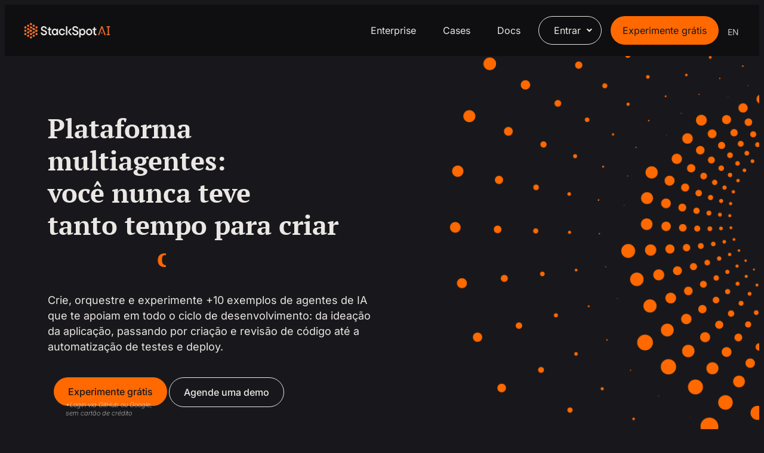

--- FILE ---
content_type: text/html;charset=utf-8
request_url: https://pageview-notify.rdstation.com.br/send
body_size: -72
content:
d3585479-e62e-4499-a482-17b266b5682a

--- FILE ---
content_type: text/css
request_url: https://stackspot.com/wp-content/cache/autoptimize/css/autoptimize_single_7148208897bb1c47ebeb439aeb9f80db.css?ver=1763233907
body_size: 631
content:
.elementor-kit-9{--e-global-color-primary:#18181c;--e-global-color-secondary:#ebe7e4;--e-global-color-text:#ebe7e4;--e-global-color-accent:#ff6900;--e-global-color-be34a68:#18181c;--e-global-color-56cca07:#ebe7e4;--e-global-color-b35d03e:#ff6900;--e-global-color-fff5a89:#1d1d21;--e-global-color-82bd714:#2c2c33;--e-global-color-691ba7b:#f26400;--e-global-color-538fc49:#ff9145;--e-global-color-110b93e:#e0ddda;--e-global-color-128ee91:#c7c4c0;--e-global-typography-primary-font-family:"PT Serif";--e-global-typography-secondary-font-family:"Inter";--e-global-typography-text-font-family:"Inter";--e-global-typography-text-font-size:16px;--e-global-typography-text-font-weight:400;--e-global-typography-accent-font-family:"Inter";--e-global-typography-accent-font-size:16px;--e-global-typography-cacc661-font-family:"Inter Tight";--e-global-typography-cacc661-font-size:16px;--e-global-typography-cacc661-word-spacing:-2px;background-color:var(--e-global-color-primary);font-family:"Inter",Sans-serif;font-size:16px;font-weight:400}.elementor-kit-9 e-page-transition{background-color:#18181CB0}.site-header{background-color:var(--e-global-color-primary);padding-inline-end:0px;padding-inline-start:0px}.elementor-kit-9 a{color:var(--e-global-color-text);font-family:var(--e-global-typography-text-font-family),Sans-serif;font-size:var(--e-global-typography-text-font-size);font-weight:var(--e-global-typography-text-font-weight)}.elementor-kit-9 a:hover{color:var(--e-global-color-accent);font-family:"Inter",Sans-serif}.elementor-kit-9 h1{font-family:"PT Serif",Sans-serif}.elementor-kit-9 h2{font-family:"Inter",Sans-serif}.elementor-kit-9 h3{font-family:"Inter",Sans-serif;font-size:16px;font-weight:400}.elementor-kit-9 h4{font-family:"PT Serif",Sans-serif}.elementor-kit-9 button,.elementor-kit-9 input[type=button],.elementor-kit-9 input[type=submit],.elementor-kit-9 .elementor-button{font-family:var(--e-global-typography-text-font-family),Sans-serif;font-size:var(--e-global-typography-text-font-size);font-weight:var(--e-global-typography-text-font-weight)}.elementor-kit-9 label{font-family:var(--e-global-typography-text-font-family),Sans-serif;font-size:var(--e-global-typography-text-font-size);font-weight:var(--e-global-typography-text-font-weight)}.elementor-kit-9 input:not([type=button]):not([type=submit]),.elementor-kit-9 textarea,.elementor-kit-9 .elementor-field-textual{font-family:var(--e-global-typography-text-font-family),Sans-serif;font-size:var(--e-global-typography-text-font-size);font-weight:var(--e-global-typography-text-font-weight)}.elementor-section.elementor-section-boxed>.elementor-container{max-width:1200px}.e-con{--container-max-width:1200px}.elementor-widget:not(:last-child){--kit-widget-spacing:23px}.elementor-element{--widgets-spacing:23px 23px;--widgets-spacing-row:23px;--widgets-spacing-column:23px}{}h1.entry-title{display:var(--page-title-display)}.site-header .header-inner{width:1200px;max-width:100%}.site-header .site-branding .site-logo img{width:145px;max-width:145px}.site-header .site-navigation .menu li{font-family:var(--e-global-typography-text-font-family),Sans-serif;font-size:var(--e-global-typography-text-font-size);font-weight:var(--e-global-typography-text-font-weight)}@media(max-width:1024px){.elementor-kit-9 a{font-size:var(--e-global-typography-text-font-size)}.elementor-kit-9 button,.elementor-kit-9 input[type=button],.elementor-kit-9 input[type=submit],.elementor-kit-9 .elementor-button{font-size:var(--e-global-typography-text-font-size)}.elementor-kit-9 label{font-size:var(--e-global-typography-text-font-size)}.elementor-kit-9 input:not([type=button]):not([type=submit]),.elementor-kit-9 textarea,.elementor-kit-9 .elementor-field-textual{font-size:var(--e-global-typography-text-font-size)}.elementor-section.elementor-section-boxed>.elementor-container{max-width:1024px}.e-con{--container-max-width:1024px}.site-header .site-navigation .menu li{font-size:var(--e-global-typography-text-font-size)}}@media(max-width:767px){.elementor-kit-9 a{font-size:var(--e-global-typography-text-font-size)}.elementor-kit-9 button,.elementor-kit-9 input[type=button],.elementor-kit-9 input[type=submit],.elementor-kit-9 .elementor-button{font-size:var(--e-global-typography-text-font-size)}.elementor-kit-9 label{font-size:var(--e-global-typography-text-font-size)}.elementor-kit-9 input:not([type=button]):not([type=submit]),.elementor-kit-9 textarea,.elementor-kit-9 .elementor-field-textual{font-size:var(--e-global-typography-text-font-size)}.elementor-section.elementor-section-boxed>.elementor-container{max-width:767px}.e-con{--container-max-width:767px}.site-header .site-navigation .menu li{font-size:var(--e-global-typography-text-font-size)}}

--- FILE ---
content_type: text/css
request_url: https://stackspot.com/wp-content/cache/autoptimize/css/autoptimize_single_af560d46efb717eca5650b8f295dbce1.css?ver=1763233909
body_size: 8518
content:
.elementor-15373 .elementor-element.elementor-element-7a6bb4e2{--display:flex;--min-height:700px;--flex-direction:row;--container-widget-width:calc( ( 1 - var( --container-widget-flex-grow ) ) * 100% );--container-widget-height:100%;--container-widget-flex-grow:1;--container-widget-align-self:stretch;--flex-wrap-mobile:wrap;--align-items:center;--gap:23px 23px;--row-gap:23px;--column-gap:23px;--margin-top:0px;--margin-bottom:0px;--margin-left:0px;--margin-right:0px;--padding-top:0px;--padding-bottom:0px;--padding-left:0px;--padding-right:0px}.elementor-15373 .elementor-element.elementor-element-7a6bb4e2:not(.elementor-motion-effects-element-type-background),.elementor-15373 .elementor-element.elementor-element-7a6bb4e2>.elementor-motion-effects-container>.elementor-motion-effects-layer{background-color:var(--e-global-color-primary);background-image:url("https://stackspot.com/wp-content/uploads/2025/04/Grafismo-Home-1.webp");background-position:center center;background-repeat:no-repeat;background-size:cover}.elementor-15373 .elementor-element.elementor-element-7a616a16{--display:flex;--flex-direction:column;--container-widget-width:100%;--container-widget-height:initial;--container-widget-flex-grow:0;--container-widget-align-self:initial;--flex-wrap-mobile:wrap;--gap:23px 23px;--row-gap:23px;--column-gap:23px;--padding-top:0px;--padding-bottom:0px;--padding-left:40px;--padding-right:0px}.elementor-widget-animated-headline .elementor-headline-plain-text{color:var(--e-global-color-secondary)}.elementor-widget-animated-headline .elementor-headline{font-family:var(--e-global-typography-primary-font-family),Sans-serif}.elementor-widget-animated-headline{--dynamic-text-color:var(--e-global-color-secondary)}.elementor-widget-animated-headline .elementor-headline-dynamic-text{font-family:var(--e-global-typography-primary-font-family),Sans-serif}.elementor-widget-animated-headline .elementor-headline-dynamic-wrapper path{stroke:var(--e-global-color-accent)}.elementor-15373 .elementor-element.elementor-element-e6e9b41{--iteration-count:infinite;margin:0 0 calc(var(--kit-widget-spacing, 0px) + 0px) 0px;padding:0;--dynamic-text-color:var(--e-global-color-accent)}.elementor-15373 .elementor-element.elementor-element-e6e9b41 .elementor-headline{text-align:left;font-family:"PT Serif",Sans-serif;font-size:45px}.elementor-15373 .elementor-element.elementor-element-e6e9b41 .elementor-headline-plain-text{color:#ebe7e4}.elementor-widget-text-editor{font-family:var(--e-global-typography-text-font-family),Sans-serif;font-size:var(--e-global-typography-text-font-size);font-weight:var(--e-global-typography-text-font-weight);color:var(--e-global-color-text)}.elementor-widget-text-editor.elementor-drop-cap-view-stacked .elementor-drop-cap{background-color:var(--e-global-color-primary)}.elementor-widget-text-editor.elementor-drop-cap-view-framed .elementor-drop-cap,.elementor-widget-text-editor.elementor-drop-cap-view-default .elementor-drop-cap{color:var(--e-global-color-primary);border-color:var(--e-global-color-primary)}.elementor-15373 .elementor-element.elementor-element-489d3482{margin:-15px 0 calc(var(--kit-widget-spacing, 0px) + 0px) 0px;padding:0 70px 0 0;font-family:"Inter",Sans-serif;font-size:18px;font-weight:400;line-height:26px;color:#ebe7e4}.elementor-15373 .elementor-element.elementor-element-8681801{--display:flex;--flex-direction:row;--container-widget-width:initial;--container-widget-height:100%;--container-widget-flex-grow:1;--container-widget-align-self:stretch;--flex-wrap-mobile:wrap;--margin-top:0px;--margin-bottom:0px;--margin-left:-10px;--margin-right:0px}.elementor-15373 .elementor-element.elementor-element-494f889{--display:flex;--flex-direction:column;--container-widget-width:100%;--container-widget-height:initial;--container-widget-flex-grow:0;--container-widget-align-self:initial;--flex-wrap-mobile:wrap}.elementor-15373 .elementor-element.elementor-element-494f889.e-con{--flex-grow:0;--flex-shrink:0}.elementor-widget-button .elementor-button{background-color:var(--e-global-color-accent);font-family:var(--e-global-typography-accent-font-family),Sans-serif;font-size:var(--e-global-typography-accent-font-size)}.elementor-15373 .elementor-element.elementor-element-61a4bd5 .elementor-button{background-color:#ff6900;font-family:"Inter",Sans-serif;font-size:16px;font-weight:500;line-height:24px;fill:#18181c;color:#18181c;border-radius:60px}.elementor-15373 .elementor-element.elementor-element-61a4bd5 .elementor-button:hover,.elementor-15373 .elementor-element.elementor-element-61a4bd5 .elementor-button:focus{background-color:#ffa400}.elementor-15373 .elementor-element.elementor-element-61a4bd5{width:var(--container-widget-width,80%);max-width:80%;--container-widget-width:80%;--container-widget-flex-grow:0}.elementor-15373 .elementor-element.elementor-element-3038263{margin:-20px 0 calc(var(--kit-widget-spacing, 0px) + 0px) 20px;font-family:"Inter",Sans-serif;font-size:11px;font-weight:200}.elementor-15373 .elementor-element.elementor-element-db68091{--display:flex;--margin-top:0px;--margin-bottom:0px;--margin-left:-190px;--margin-right:0px}.elementor-15373 .elementor-element.elementor-element-e074881 .elementor-button{background-color:#18181c;font-family:"Inter",Sans-serif;font-size:16px;font-weight:500;line-height:24px;fill:#ebe7e4;color:#ebe7e4;border-style:solid;border-width:1px;border-color:#ebe7e4;border-radius:60px}.elementor-15373 .elementor-element.elementor-element-e074881 .elementor-button:hover,.elementor-15373 .elementor-element.elementor-element-e074881 .elementor-button:focus{background-color:#ebe7e4;color:#18181c}.elementor-15373 .elementor-element.elementor-element-e074881 .elementor-button:hover svg,.elementor-15373 .elementor-element.elementor-element-e074881 .elementor-button:focus svg{fill:#18181c}.elementor-15373 .elementor-element.elementor-element-67dd4e8a{--display:flex;--flex-direction:column;--container-widget-width:100%;--container-widget-height:initial;--container-widget-flex-grow:0;--container-widget-align-self:initial;--flex-wrap-mobile:wrap;--z-index:0}.elementor-15373 .elementor-element.elementor-element-025014f{--display:flex;--flex-direction:column;--container-widget-width:100%;--container-widget-height:initial;--container-widget-flex-grow:0;--container-widget-align-self:initial;--flex-wrap-mobile:wrap;--overlay-opacity:1;--margin-top:0px;--margin-bottom:150px;--margin-left:0px;--margin-right:0px}.elementor-15373 .elementor-element.elementor-element-025014f:not(.elementor-motion-effects-element-type-background),.elementor-15373 .elementor-element.elementor-element-025014f>.elementor-motion-effects-container>.elementor-motion-effects-layer{background-color:var(--e-global-color-primary)}.elementor-15373 .elementor-element.elementor-element-025014f:before,.elementor-15373 .elementor-element.elementor-element-025014f>.elementor-background-video-container:before,.elementor-15373 .elementor-element.elementor-element-025014f>.e-con-inner>.elementor-background-video-container:before,.elementor-15373 .elementor-element.elementor-element-025014f>.elementor-background-slideshow:before,.elementor-15373 .elementor-element.elementor-element-025014f>.e-con-inner>.elementor-background-slideshow:before,.elementor-15373 .elementor-element.elementor-element-025014f>.elementor-motion-effects-container>.elementor-motion-effects-layer:before{background-image:url("https://stackspot.com/wp-content/uploads/2025/09/Grafismo-Home-1-1.webp");--background-overlay:'';background-position:center center;background-repeat:no-repeat;background-size:cover}.elementor-15373 .elementor-element.elementor-element-6722bc3{--display:flex;--gap:24px 24px;--row-gap:24px;--column-gap:24px;--border-radius:20px;--margin-top:0px;--margin-bottom:-80px;--margin-left:0px;--margin-right:0px;--padding-top:5%;--padding-bottom:5%;--padding-left:5%;--padding-right:5%}.elementor-15373 .elementor-element.elementor-element-6722bc3:not(.elementor-motion-effects-element-type-background),.elementor-15373 .elementor-element.elementor-element-6722bc3>.elementor-motion-effects-container>.elementor-motion-effects-layer{background-color:#0f0f11}.elementor-widget-heading .elementor-heading-title{font-family:var(--e-global-typography-primary-font-family),Sans-serif;color:var(--e-global-color-primary)}.elementor-15373 .elementor-element.elementor-element-dfd1477{margin:0 0 calc(var(--kit-widget-spacing, 0px) + 0px) 0px;padding:0;text-align:center}.elementor-15373 .elementor-element.elementor-element-dfd1477 .elementor-heading-title{font-family:"PT Serif",Sans-serif;font-size:36px;font-weight:700;line-height:44px;color:#c7c4c0}.elementor-15373 .elementor-element.elementor-element-0c3cf96{--display:flex;--flex-direction:row;--container-widget-width:initial;--container-widget-height:100%;--container-widget-flex-grow:1;--container-widget-align-self:stretch;--flex-wrap-mobile:wrap;--justify-content:center;--gap:30px 30px;--row-gap:30px;--column-gap:30px}.elementor-15373 .elementor-element.elementor-element-2a4831f{--e-image-carousel-slides-to-show:5;width:var(--container-widget-width,1700px);max-width:1700px;padding:0;--container-widget-width:1700px;--container-widget-flex-grow:0}.elementor-15373 .elementor-element.elementor-element-2a4831f.elementor-element{--align-self:center}.elementor-15373 .elementor-element.elementor-element-2a4831f .swiper-wrapper{display:flex;align-items:center}.elementor-15373 .elementor-element.elementor-element-f3c9659{--display:flex;--flex-direction:column;--container-widget-width:calc( ( 1 - var( --container-widget-flex-grow ) ) * 100% );--container-widget-height:initial;--container-widget-flex-grow:0;--container-widget-align-self:initial;--flex-wrap-mobile:wrap;--justify-content:center;--align-items:center;--gap:23px 23px;--row-gap:23px;--column-gap:23px;--margin-top:0px;--margin-bottom:0px;--margin-left:0px;--margin-right:0px;--padding-top:0px;--padding-bottom:0px;--padding-left:0px;--padding-right:0px}.elementor-15373 .elementor-element.elementor-element-f3c9659:not(.elementor-motion-effects-element-type-background),.elementor-15373 .elementor-element.elementor-element-f3c9659>.elementor-motion-effects-container>.elementor-motion-effects-layer{background-color:#18181c}.elementor-15373 .elementor-element.elementor-element-f27a3df{--display:flex;--flex-direction:column;--container-widget-width:calc( ( 1 - var( --container-widget-flex-grow ) ) * 100% );--container-widget-height:initial;--container-widget-flex-grow:0;--container-widget-align-self:initial;--flex-wrap-mobile:wrap;--align-items:center;--gap:0px 0px;--row-gap:0px;--column-gap:0px}.elementor-15373 .elementor-element.elementor-element-dc9681b{margin:0 0 calc(var(--kit-widget-spacing, 0px) + 0px) 0px;padding:0;text-align:center}.elementor-15373 .elementor-element.elementor-element-dc9681b .elementor-heading-title{font-family:"PT Serif",Sans-serif;font-size:45px;line-height:48px;color:var(--e-global-color-secondary)}.elementor-15373 .elementor-element.elementor-element-0547012{--display:flex;--flex-direction:row;--container-widget-width:initial;--container-widget-height:100%;--container-widget-flex-grow:1;--container-widget-align-self:stretch;--flex-wrap-mobile:wrap;--justify-content:center;--gap:23px 23px;--row-gap:23px;--column-gap:23px}.elementor-15373 .elementor-element.elementor-element-05ef302{--display:flex;--min-height:280px;--flex-direction:column;--container-widget-width:calc( ( 1 - var( --container-widget-flex-grow ) ) * 100% );--container-widget-height:initial;--container-widget-flex-grow:0;--container-widget-align-self:initial;--flex-wrap-mobile:wrap;--justify-content:center;--align-items:center;--gap:0px 0px;--row-gap:0px;--column-gap:0px;--border-radius:20px;--margin-top:0px;--margin-bottom:30px;--margin-left:0px;--margin-right:0px;--padding-top:20px;--padding-bottom:0px;--padding-left:20px;--padding-right:20px}.elementor-15373 .elementor-element.elementor-element-05ef302:not(.elementor-motion-effects-element-type-background),.elementor-15373 .elementor-element.elementor-element-05ef302>.elementor-motion-effects-container>.elementor-motion-effects-layer{background-color:#212127}.elementor-15373 .elementor-element.elementor-element-05ef302.e-con{--align-self:center}.elementor-widget-counter .elementor-counter-number-wrapper{color:var(--e-global-color-primary);font-family:var(--e-global-typography-primary-font-family),Sans-serif}.elementor-widget-counter .elementor-counter-title{color:var(--e-global-color-secondary);font-family:var(--e-global-typography-secondary-font-family),Sans-serif}.elementor-15373 .elementor-element.elementor-element-ea76e9d{margin:0 0 calc(var(--kit-widget-spacing, 0px) + 0px) 0px;padding:0}.elementor-15373 .elementor-element.elementor-element-ea76e9d .elementor-counter-number-wrapper{color:#ff6900;font-family:"Montserrat",Sans-serif;font-size:110px;font-weight:700;line-height:72px}.elementor-15373 .elementor-element.elementor-element-ecbbc40{width:var(--container-widget-width,75%);max-width:75%;margin:0 0 calc(var(--kit-widget-spacing, 0px) + 0px) 0px;--container-widget-width:75%;--container-widget-flex-grow:0;text-align:center;font-family:"Inter",Sans-serif;font-size:20px;font-weight:400}.elementor-15373 .elementor-element.elementor-element-8b64071{--display:flex;--min-height:280px;--flex-direction:column;--container-widget-width:calc( ( 1 - var( --container-widget-flex-grow ) ) * 100% );--container-widget-height:initial;--container-widget-flex-grow:0;--container-widget-align-self:initial;--flex-wrap-mobile:wrap;--justify-content:center;--align-items:center;--gap:0px 0px;--row-gap:0px;--column-gap:0px;--border-radius:20px;--margin-top:0px;--margin-bottom:30px;--margin-left:0px;--margin-right:0px;--padding-top:20px;--padding-bottom:0px;--padding-left:20px;--padding-right:20px}.elementor-15373 .elementor-element.elementor-element-8b64071:not(.elementor-motion-effects-element-type-background),.elementor-15373 .elementor-element.elementor-element-8b64071>.elementor-motion-effects-container>.elementor-motion-effects-layer{background-color:#212127}.elementor-15373 .elementor-element.elementor-element-8b64071.e-con{--align-self:center}.elementor-15373 .elementor-element.elementor-element-b51f07a{margin:0 0 calc(var(--kit-widget-spacing, 0px) + 0px) 0px;padding:10px 0 0}.elementor-15373 .elementor-element.elementor-element-b51f07a .elementor-counter-number-wrapper{color:#ff6900;font-family:"Montserrat",Sans-serif;font-size:110px;font-weight:700;line-height:72px}.elementor-15373 .elementor-element.elementor-element-2009ca3{width:var(--container-widget-width,75%);max-width:75%;margin:0 0 calc(var(--kit-widget-spacing, 0px) + 0px) 0px;--container-widget-width:75%;--container-widget-flex-grow:0;text-align:center;font-family:"Inter",Sans-serif;font-size:20px;font-weight:400}.elementor-15373 .elementor-element.elementor-element-8cd95a3{--display:flex;--min-height:280px;--flex-direction:column;--container-widget-width:calc( ( 1 - var( --container-widget-flex-grow ) ) * 100% );--container-widget-height:initial;--container-widget-flex-grow:0;--container-widget-align-self:initial;--flex-wrap-mobile:wrap;--justify-content:center;--align-items:center;--gap:0px 0px;--row-gap:0px;--column-gap:0px;--border-radius:20px;--margin-top:0px;--margin-bottom:30px;--margin-left:0px;--margin-right:0px;--padding-top:20px;--padding-bottom:0px;--padding-left:20px;--padding-right:20px}.elementor-15373 .elementor-element.elementor-element-8cd95a3:not(.elementor-motion-effects-element-type-background),.elementor-15373 .elementor-element.elementor-element-8cd95a3>.elementor-motion-effects-container>.elementor-motion-effects-layer{background-color:#212127}.elementor-15373 .elementor-element.elementor-element-8cd95a3.e-con{--align-self:center}.elementor-15373 .elementor-element.elementor-element-f5b034b{margin:0 0 calc(var(--kit-widget-spacing, 0px) + 0px) 0px;padding:10px 0 0}.elementor-15373 .elementor-element.elementor-element-f5b034b .elementor-counter-number-wrapper{color:#ff6900;font-family:"Montserrat",Sans-serif;font-size:110px;font-weight:700;line-height:72px}.elementor-15373 .elementor-element.elementor-element-cac8796{width:var(--container-widget-width,75%);max-width:75%;margin:0 0 calc(var(--kit-widget-spacing, 0px) + 0px) 0px;--container-widget-width:75%;--container-widget-flex-grow:0;text-align:center;font-family:"Inter",Sans-serif;font-size:20px;font-weight:400}.elementor-15373 .elementor-element.elementor-element-1888601 .elementor-button{background-color:#18181c;font-family:"Inter",Sans-serif;font-size:16px;font-weight:500;line-height:24px;fill:#ebe7e4;color:#ebe7e4;border-style:solid;border-width:1px;border-color:#ebe7e4;border-radius:60px}.elementor-15373 .elementor-element.elementor-element-1888601 .elementor-button:hover,.elementor-15373 .elementor-element.elementor-element-1888601 .elementor-button:focus{background-color:#18181c;color:#ff6900;border-color:#ff6900}.elementor-15373 .elementor-element.elementor-element-1888601.elementor-element{--align-self:center}.elementor-15373 .elementor-element.elementor-element-1888601 .elementor-button-content-wrapper{flex-direction:row-reverse}.elementor-15373 .elementor-element.elementor-element-1888601 .elementor-button .elementor-button-content-wrapper{gap:26px}.elementor-15373 .elementor-element.elementor-element-1888601 .elementor-button:hover svg,.elementor-15373 .elementor-element.elementor-element-1888601 .elementor-button:focus svg{fill:#ff6900}.elementor-15373 .elementor-element.elementor-element-15412c18{--display:flex;--flex-direction:column;--container-widget-width:100%;--container-widget-height:initial;--container-widget-flex-grow:0;--container-widget-align-self:initial;--flex-wrap-mobile:wrap;--gap:10px 0px;--row-gap:10px;--column-gap:0px;--margin-top:0%;--margin-bottom:0%;--margin-left:0%;--margin-right:0%;--padding-top:80px;--padding-bottom:40px;--padding-left:0px;--padding-right:0px}.elementor-15373 .elementor-element.elementor-element-15412c18:not(.elementor-motion-effects-element-type-background),.elementor-15373 .elementor-element.elementor-element-15412c18>.elementor-motion-effects-container>.elementor-motion-effects-layer{background-color:#18181c}.elementor-15373 .elementor-element.elementor-element-681a2d0{--display:flex;--flex-direction:column;--container-widget-width:calc( ( 1 - var( --container-widget-flex-grow ) ) * 100% );--container-widget-height:initial;--container-widget-flex-grow:0;--container-widget-align-self:initial;--flex-wrap-mobile:wrap;--align-items:center}.elementor-15373 .elementor-element.elementor-element-681a2d0.e-con{--align-self:center}.elementor-15373 .elementor-element.elementor-element-5fddab7{margin:0 0 calc(var(--kit-widget-spacing, 0px) + 0px) 0px;padding:0 0 40px;text-align:center}.elementor-15373 .elementor-element.elementor-element-5fddab7.elementor-element{--align-self:center}.elementor-15373 .elementor-element.elementor-element-5fddab7 .elementor-heading-title{font-family:"PT Serif",Sans-serif;font-size:45px;line-height:48px;color:var(--e-global-color-secondary)}.elementor-widget-nested-tabs.elementor-widget-n-tabs>.e-n-tabs[data-touch-mode=false]>.e-n-tabs-heading>.e-n-tab-title[aria-selected=false]:hover{background:var(--e-global-color-accent)}.elementor-widget-nested-tabs.elementor-widget-n-tabs>.e-n-tabs>.e-n-tabs-heading>.e-n-tab-title[aria-selected=true],.elementor-widget-nested-tabs.elementor-widget-n-tabs>.e-n-tabs[data-touch-mode=true]>.e-n-tabs-heading>.e-n-tab-title[aria-selected=false]:hover{background:var(--e-global-color-accent)}.elementor-widget-nested-tabs.elementor-widget-n-tabs>.e-n-tabs>.e-n-tabs-heading>:is(.e-n-tab-title>.e-n-tab-title-text,.e-n-tab-title){font-family:var(--e-global-typography-accent-font-family),Sans-serif}.elementor-widget-nested-tabs{--n-tabs-title-font-size:var(--e-global-typography-accent-font-size)}.elementor-15373 .elementor-element.elementor-element-b466ddc{--display:flex;--justify-content:center;--padding-top:0px;--padding-bottom:0px;--padding-left:0px;--padding-right:0px}.elementor-15373 .elementor-element.elementor-element-b466ddc:not(.elementor-motion-effects-element-type-background),.elementor-15373 .elementor-element.elementor-element-b466ddc>.elementor-motion-effects-container>.elementor-motion-effects-layer{background-image:url("https://stackspot.com/wp-content/uploads/2025/04/KS.png");background-position:center center;background-repeat:no-repeat;background-size:cover}.elementor-15373 .elementor-element.elementor-element-bf2e2fa{--display:flex;--flex-direction:column;--container-widget-width:100%;--container-widget-height:initial;--container-widget-flex-grow:0;--container-widget-align-self:initial;--flex-wrap-mobile:wrap;--justify-content:center}.elementor-15373 .elementor-element.elementor-element-9283fb1{--spacer-size:600px}.elementor-15373 .elementor-element.elementor-element-6aed6e4{--display:flex;--justify-content:center;--padding-top:0px;--padding-bottom:0px;--padding-left:0px;--padding-right:0px}.elementor-15373 .elementor-element.elementor-element-6aed6e4:not(.elementor-motion-effects-element-type-background),.elementor-15373 .elementor-element.elementor-element-6aed6e4>.elementor-motion-effects-container>.elementor-motion-effects-layer{background-image:url("https://stackspot.com/wp-content/uploads/2025/04/Agents.png");background-position:center center;background-repeat:no-repeat;background-size:cover}.elementor-15373 .elementor-element.elementor-element-48cfa0c{--display:flex;--flex-direction:column;--container-widget-width:100%;--container-widget-height:initial;--container-widget-flex-grow:0;--container-widget-align-self:initial;--flex-wrap-mobile:wrap}.elementor-15373 .elementor-element.elementor-element-33926c4{--spacer-size:600px}.elementor-15373 .elementor-element.elementor-element-148d82e{--display:flex;--justify-content:center;--padding-top:0px;--padding-bottom:0px;--padding-left:0px;--padding-right:0px}.elementor-15373 .elementor-element.elementor-element-148d82e:not(.elementor-motion-effects-element-type-background),.elementor-15373 .elementor-element.elementor-element-148d82e>.elementor-motion-effects-container>.elementor-motion-effects-layer{background-image:url("https://stackspot.com/wp-content/uploads/2025/04/QC.png");background-position:center center;background-repeat:no-repeat;background-size:cover}.elementor-15373 .elementor-element.elementor-element-04f8a1a{--display:flex;--flex-direction:column;--container-widget-width:100%;--container-widget-height:initial;--container-widget-flex-grow:0;--container-widget-align-self:initial;--flex-wrap-mobile:wrap}.elementor-15373 .elementor-element.elementor-element-cda8a22{--spacer-size:600px}.elementor-15373 .elementor-element.elementor-element-05cbca4{--display:flex;--justify-content:center;--padding-top:0px;--padding-bottom:0px;--padding-left:0px;--padding-right:0px}.elementor-15373 .elementor-element.elementor-element-05cbca4:not(.elementor-motion-effects-element-type-background),.elementor-15373 .elementor-element.elementor-element-05cbca4>.elementor-motion-effects-container>.elementor-motion-effects-layer{background-image:url("https://stackspot.com/wp-content/uploads/2025/04/Tools-2.png");background-position:center center;background-repeat:no-repeat;background-size:cover}.elementor-15373 .elementor-element.elementor-element-83a045b{--display:flex;--flex-direction:column;--container-widget-width:100%;--container-widget-height:initial;--container-widget-flex-grow:0;--container-widget-align-self:initial;--flex-wrap-mobile:wrap}.elementor-15373 .elementor-element.elementor-element-7f3b1d7{--spacer-size:600px}.elementor-15373 .elementor-element.elementor-element-4585178{--n-tabs-direction:row;--n-tabs-heading-direction:column;--n-tabs-heading-width:50%;--n-tabs-title-flex-basis:initial;--n-tabs-title-flex-shrink:initial;--n-tabs-title-gap:8px;--n-tabs-gap:0px;--n-tabs-title-border-radius:10px 0px 0px 10px;--n-tabs-title-font-size:20px;--n-tabs-title-color:var(--e-global-color-128ee91);--n-tabs-title-color-active:var(--e-global-color-accent);--n-tabs-title-direction:row;--n-tabs-icon-order:1;--n-tabs-title-justify-content-toggle:initial;--n-tabs-title-align-items-toggle:center;--n-tabs-icon-color:var(--e-global-color-accent);--n-tabs-icon-color-active:var(--e-global-color-accent)}.elementor-15373 .elementor-element.elementor-element-4585178>.e-n-tabs>.e-n-tabs-heading>.e-n-tab-title[aria-selected=false]:not(:hover){background:#18181c}.elementor-15373 .elementor-element.elementor-element-4585178.elementor-widget-n-tabs>.e-n-tabs[data-touch-mode=false]>.e-n-tabs-heading>.e-n-tab-title[aria-selected=false]:hover{background:var(--e-global-color-primary)}.elementor-15373 .elementor-element.elementor-element-4585178.elementor-widget-n-tabs>.e-n-tabs>.e-n-tabs-heading>.e-n-tab-title[aria-selected=true],.elementor-15373 .elementor-element.elementor-element-4585178.elementor-widget-n-tabs>.e-n-tabs[data-touch-mode=true]>.e-n-tabs-heading>.e-n-tab-title[aria-selected=false]:hover{background:#212127}:where(.elementor-15373 .elementor-element.elementor-element-4585178.elementor-widget-n-tabs>.e-n-tabs>.e-n-tabs-content)>.e-con{background-color:var(--e-global-color-be34a68);--padding-top:0px;--padding-right:0px;--padding-bottom:0px;--padding-left:0px}.elementor-15373 .elementor-element.elementor-element-4585178.elementor-widget-n-tabs>.e-n-tabs>.e-n-tabs-heading>.e-n-tab-title[aria-selected=false]:not(:hover){border-style:solid;border-width:0}.elementor-15373 .elementor-element.elementor-element-4585178.elementor-widget-n-tabs>.e-n-tabs>.e-n-tabs-heading>:is(.e-n-tab-title>.e-n-tab-title-text,.e-n-tab-title){font-family:"Inter",Sans-serif}.elementor-15373 .elementor-element.elementor-element-4585178 [data-touch-mode=false] .e-n-tab-title[aria-selected=false]:hover{--n-tabs-title-color-hover:var(--e-global-color-accent);--n-tabs-icon-color-hover:var(--e-global-color-56cca07)}.elementor-15373 .elementor-element.elementor-element-f0ba61f{--display:flex;--flex-direction:column;--container-widget-width:100%;--container-widget-height:initial;--container-widget-flex-grow:0;--container-widget-align-self:initial;--flex-wrap-mobile:wrap;--padding-top:40px;--padding-bottom:40px;--padding-left:0px;--padding-right:0px}.elementor-15373 .elementor-element.elementor-element-f0ba61f:not(.elementor-motion-effects-element-type-background),.elementor-15373 .elementor-element.elementor-element-f0ba61f>.elementor-motion-effects-container>.elementor-motion-effects-layer{background-color:var(--e-global-color-primary)}.elementor-15373 .elementor-element.elementor-element-dce1f9f{width:var(--container-widget-width,60%);max-width:60%;margin:0 0 calc(var(--kit-widget-spacing, 0px) + 0px) 0px;padding:0;--container-widget-width:60%;--container-widget-flex-grow:0;text-align:center}.elementor-15373 .elementor-element.elementor-element-dce1f9f.elementor-element{--align-self:center}.elementor-15373 .elementor-element.elementor-element-dce1f9f .elementor-heading-title{font-family:"Inter",Sans-serif;font-size:22px;font-weight:500;line-height:48px;color:var(--e-global-color-110b93e)}.elementor-15373 .elementor-element.elementor-element-6974875{--display:flex;--flex-direction:row;--container-widget-width:initial;--container-widget-height:100%;--container-widget-flex-grow:1;--container-widget-align-self:stretch;--flex-wrap-mobile:wrap;--gap:0px 0px;--row-gap:0px;--column-gap:0px}.elementor-15373 .elementor-element.elementor-element-6974875.e-con{--align-self:center}.elementor-15373 .elementor-element.elementor-element-024df10{--display:flex;--border-radius:15px}.elementor-15373 .elementor-element.elementor-element-024df10.e-con{--flex-grow:0;--flex-shrink:0}.elementor-widget-image .widget-image-caption{color:var(--e-global-color-text);font-family:var(--e-global-typography-text-font-family),Sans-serif;font-size:var(--e-global-typography-text-font-size);font-weight:var(--e-global-typography-text-font-weight)}.elementor-15373 .elementor-element.elementor-element-e806008 img{max-width:80px}.elementor-15373 .elementor-element.elementor-element-e806008 .widget-image-caption{font-family:"Inter",Sans-serif;font-size:12px;font-weight:400}.elementor-15373 .elementor-element.elementor-element-6c8825a{--display:flex;--border-radius:15px}.elementor-15373 .elementor-element.elementor-element-6c8825a.e-con{--flex-grow:0;--flex-shrink:0}.elementor-15373 .elementor-element.elementor-element-110c47a img{max-width:80px}.elementor-15373 .elementor-element.elementor-element-110c47a .widget-image-caption{font-family:"Inter",Sans-serif;font-size:12px;font-weight:400}.elementor-15373 .elementor-element.elementor-element-da62c49{--display:flex;--border-radius:15px}.elementor-15373 .elementor-element.elementor-element-da62c49.e-con{--flex-grow:0;--flex-shrink:0}.elementor-15373 .elementor-element.elementor-element-c2da4e8 img{max-width:80px}.elementor-15373 .elementor-element.elementor-element-c2da4e8 .widget-image-caption{font-family:"Inter",Sans-serif;font-size:12px;font-weight:400}.elementor-15373 .elementor-element.elementor-element-ae08683{--display:flex;--border-radius:15px}.elementor-15373 .elementor-element.elementor-element-ae08683.e-con{--flex-grow:0;--flex-shrink:0}.elementor-15373 .elementor-element.elementor-element-bf0a0d9 img{max-width:80px}.elementor-15373 .elementor-element.elementor-element-bf0a0d9 .widget-image-caption{font-family:"Inter",Sans-serif;font-size:12px;font-weight:400}.elementor-15373 .elementor-element.elementor-element-1860125{--display:flex;--border-radius:15px}.elementor-15373 .elementor-element.elementor-element-1860125.e-con{--flex-grow:0;--flex-shrink:0}.elementor-15373 .elementor-element.elementor-element-3885e95 img{max-width:80px}.elementor-15373 .elementor-element.elementor-element-3885e95 .widget-image-caption{font-family:"Inter",Sans-serif;font-size:12px;font-weight:400}.elementor-15373 .elementor-element.elementor-element-806e93f{--display:flex;--border-radius:15px}.elementor-15373 .elementor-element.elementor-element-806e93f.e-con{--flex-grow:0;--flex-shrink:0}.elementor-15373 .elementor-element.elementor-element-41fe3af img{max-width:80px}.elementor-15373 .elementor-element.elementor-element-41fe3af .widget-image-caption{font-family:"Inter",Sans-serif;font-size:12px;font-weight:400}.elementor-15373 .elementor-element.elementor-element-29a74f6{--display:flex;--border-radius:15px}.elementor-15373 .elementor-element.elementor-element-29a74f6.e-con{--flex-grow:0;--flex-shrink:0}.elementor-15373 .elementor-element.elementor-element-6e53073 img{max-width:80px}.elementor-15373 .elementor-element.elementor-element-6e53073 .widget-image-caption{font-family:"Inter",Sans-serif;font-size:12px;font-weight:400}.elementor-15373 .elementor-element.elementor-element-5307549{--display:flex;--border-radius:15px}.elementor-15373 .elementor-element.elementor-element-5307549.e-con{--flex-grow:0;--flex-shrink:0}.elementor-15373 .elementor-element.elementor-element-cf27732 img{max-width:80px}.elementor-15373 .elementor-element.elementor-element-cf27732 .widget-image-caption{font-family:"Inter",Sans-serif;font-size:12px;font-weight:400}.elementor-15373 .elementor-element.elementor-element-11f8a17 .elementor-button{background-color:#18181c;font-family:"Inter",Sans-serif;font-size:16px;font-weight:500;line-height:24px;fill:#ebe7e4;color:#ebe7e4;border-style:solid;border-width:1px;border-color:#ebe7e4;border-radius:60px}.elementor-15373 .elementor-element.elementor-element-11f8a17 .elementor-button:hover,.elementor-15373 .elementor-element.elementor-element-11f8a17 .elementor-button:focus{background-color:#18181c;color:var(--e-global-color-128ee91);border-color:var(--e-global-color-128ee91)}.elementor-15373 .elementor-element.elementor-element-11f8a17.elementor-element{--align-self:center}.elementor-15373 .elementor-element.elementor-element-11f8a17 .elementor-button-content-wrapper{flex-direction:row-reverse}.elementor-15373 .elementor-element.elementor-element-11f8a17 .elementor-button .elementor-button-content-wrapper{gap:26px}.elementor-15373 .elementor-element.elementor-element-11f8a17 .elementor-button:hover svg,.elementor-15373 .elementor-element.elementor-element-11f8a17 .elementor-button:focus svg{fill:var(--e-global-color-128ee91)}.elementor-15373 .elementor-element.elementor-element-4411acb{--display:flex;--flex-direction:column;--container-widget-width:100%;--container-widget-height:initial;--container-widget-flex-grow:0;--container-widget-align-self:initial;--flex-wrap-mobile:wrap;--gap:10px 0px;--row-gap:10px;--column-gap:0px;--margin-top:0%;--margin-bottom:0%;--margin-left:0%;--margin-right:0%;--padding-top:40px;--padding-bottom:40px;--padding-left:0px;--padding-right:0px}.elementor-15373 .elementor-element.elementor-element-4411acb:not(.elementor-motion-effects-element-type-background),.elementor-15373 .elementor-element.elementor-element-4411acb>.elementor-motion-effects-container>.elementor-motion-effects-layer{background-color:#18181c}.elementor-15373 .elementor-element.elementor-element-8c20fe9{--display:flex;--flex-direction:column;--container-widget-width:calc( ( 1 - var( --container-widget-flex-grow ) ) * 100% );--container-widget-height:initial;--container-widget-flex-grow:0;--container-widget-align-self:initial;--flex-wrap-mobile:wrap;--align-items:center}.elementor-15373 .elementor-element.elementor-element-8c20fe9.e-con{--align-self:center}.elementor-15373 .elementor-element.elementor-element-759d4b7{margin:0 0 calc(var(--kit-widget-spacing, 0px) + 0px) 0px;padding:0 0 40px;text-align:center}.elementor-15373 .elementor-element.elementor-element-759d4b7.elementor-element{--align-self:center}.elementor-15373 .elementor-element.elementor-element-759d4b7 .elementor-heading-title{font-family:"PT Serif",Sans-serif;font-size:45px;color:var(--e-global-color-secondary)}.elementor-15373 .elementor-element.elementor-element-975395d{--display:flex;--justify-content:center;--padding-top:0px;--padding-bottom:0px;--padding-left:0px;--padding-right:0px}.elementor-15373 .elementor-element.elementor-element-7bd5b91{--display:flex;--flex-direction:column;--container-widget-width:100%;--container-widget-height:initial;--container-widget-flex-grow:0;--container-widget-align-self:initial;--flex-wrap-mobile:wrap;--justify-content:center}.elementor-15373 .elementor-element.elementor-element-3da22fa .elementor-wrapper{--video-aspect-ratio:1.77777}.elementor-15373 .elementor-element.elementor-element-3da22fa .elementor-custom-embed-play i{font-size:60px}.elementor-15373 .elementor-element.elementor-element-3da22fa .elementor-custom-embed-play svg{width:60px;height:60px}.elementor-15373 .elementor-element.elementor-element-427e0c8{--display:flex;--justify-content:center;--padding-top:0px;--padding-bottom:0px;--padding-left:0px;--padding-right:0px}.elementor-15373 .elementor-element.elementor-element-a80a20b{--display:flex;--flex-direction:column;--container-widget-width:100%;--container-widget-height:initial;--container-widget-flex-grow:0;--container-widget-align-self:initial;--flex-wrap-mobile:wrap;--justify-content:center}.elementor-15373 .elementor-element.elementor-element-e53d721 .elementor-wrapper{--video-aspect-ratio:1.77777}.elementor-15373 .elementor-element.elementor-element-e53d721 .elementor-custom-embed-play i{font-size:60px}.elementor-15373 .elementor-element.elementor-element-e53d721 .elementor-custom-embed-play svg{width:60px;height:60px}.elementor-15373 .elementor-element.elementor-element-ab1d3b3{--display:flex;--justify-content:center;--padding-top:0px;--padding-bottom:0px;--padding-left:0px;--padding-right:0px}.elementor-15373 .elementor-element.elementor-element-b15e3c6{--display:flex;--flex-direction:column;--container-widget-width:100%;--container-widget-height:initial;--container-widget-flex-grow:0;--container-widget-align-self:initial;--flex-wrap-mobile:wrap;--justify-content:center}.elementor-15373 .elementor-element.elementor-element-a7ee637 .elementor-wrapper{--video-aspect-ratio:1.77777}.elementor-15373 .elementor-element.elementor-element-a7ee637 .elementor-custom-embed-play i{font-size:60px}.elementor-15373 .elementor-element.elementor-element-a7ee637 .elementor-custom-embed-play svg{width:60px;height:60px}.elementor-15373 .elementor-element.elementor-element-2b42870{--display:flex;--justify-content:center;--padding-top:0px;--padding-bottom:0px;--padding-left:0px;--padding-right:0px}.elementor-15373 .elementor-element.elementor-element-97d010c{--display:flex;--flex-direction:column;--container-widget-width:100%;--container-widget-height:initial;--container-widget-flex-grow:0;--container-widget-align-self:initial;--flex-wrap-mobile:wrap;--justify-content:center}.elementor-15373 .elementor-element.elementor-element-2fc10bc .elementor-wrapper{--video-aspect-ratio:1.77777}.elementor-15373 .elementor-element.elementor-element-2fc10bc .elementor-custom-embed-play i{font-size:60px}.elementor-15373 .elementor-element.elementor-element-2fc10bc .elementor-custom-embed-play svg{width:60px;height:60px}.elementor-15373 .elementor-element.elementor-element-dd01f44{--n-tabs-direction:row;--n-tabs-heading-direction:column;--n-tabs-heading-width:50%;--n-tabs-title-flex-basis:initial;--n-tabs-title-flex-shrink:initial;--n-tabs-title-justify-content:flex-start;--n-tabs-title-align-items:flex-start;--n-tabs-title-text-align:start;--n-tabs-title-gap:8px;--n-tabs-gap:0px;--n-tabs-title-border-radius:10px 0px 0px 10px;--n-tabs-title-font-size:18px;--n-tabs-title-color:var(--e-global-color-text);--n-tabs-title-color-active:var(--e-global-color-accent);--n-tabs-title-direction:row;--n-tabs-icon-order:1;--n-tabs-title-justify-content-toggle:initial;--n-tabs-title-align-items-toggle:center;--n-tabs-icon-gap:110px;--n-tabs-icon-color:var(--e-global-color-128ee91);--n-tabs-icon-color-active:var(--e-global-color-accent)}.elementor-15373 .elementor-element.elementor-element-dd01f44>.e-n-tabs>.e-n-tabs-heading>.e-n-tab-title[aria-selected=false]:not(:hover){background:var(--e-global-color-primary)}.elementor-15373 .elementor-element.elementor-element-dd01f44.elementor-widget-n-tabs>.e-n-tabs[data-touch-mode=false]>.e-n-tabs-heading>.e-n-tab-title[aria-selected=false]:hover{background:var(--e-global-color-primary)}.elementor-15373 .elementor-element.elementor-element-dd01f44.elementor-widget-n-tabs>.e-n-tabs>.e-n-tabs-heading>.e-n-tab-title[aria-selected=true],.elementor-15373 .elementor-element.elementor-element-dd01f44.elementor-widget-n-tabs>.e-n-tabs[data-touch-mode=true]>.e-n-tabs-heading>.e-n-tab-title[aria-selected=false]:hover{background:#212127}:where(.elementor-15373 .elementor-element.elementor-element-dd01f44.elementor-widget-n-tabs>.e-n-tabs>.e-n-tabs-content)>.e-con{background-color:var(--e-global-color-be34a68);--padding-top:0px;--padding-right:0px;--padding-bottom:0px;--padding-left:0px}.elementor-15373 .elementor-element.elementor-element-dd01f44.elementor-widget-n-tabs>.e-n-tabs>.e-n-tabs-heading>.e-n-tab-title[aria-selected=false]:not(:hover){border-style:solid;border-width:0}.elementor-15373 .elementor-element.elementor-element-dd01f44.elementor-widget-n-tabs>.e-n-tabs>.e-n-tabs-heading>:is(.e-n-tab-title>.e-n-tab-title-text,.e-n-tab-title){font-family:"Inter",Sans-serif;font-weight:500}.elementor-15373 .elementor-element.elementor-element-dd01f44 [data-touch-mode=false] .e-n-tab-title[aria-selected=false]:hover{--n-tabs-title-color-hover:var(--e-global-color-text);--n-tabs-icon-color-hover:var(--e-global-color-128ee91)}.elementor-15373 .elementor-element.elementor-element-2fd59ad{--display:flex;--flex-direction:row;--container-widget-width:initial;--container-widget-height:100%;--container-widget-flex-grow:1;--container-widget-align-self:stretch;--flex-wrap-mobile:wrap;--justify-content:center;--gap:10px 10px;--row-gap:10px;--column-gap:10px;--padding-top:40px;--padding-bottom:0px;--padding-left:0px;--padding-right:0px}.elementor-15373 .elementor-element.elementor-element-2fd59ad:not(.elementor-motion-effects-element-type-background),.elementor-15373 .elementor-element.elementor-element-2fd59ad>.elementor-motion-effects-container>.elementor-motion-effects-layer{background-color:var(--e-global-color-primary)}.elementor-15373 .elementor-element.elementor-element-c6df9c0{--display:flex;--justify-content:space-between;--gap:20px 20px;--row-gap:20px;--column-gap:20px}.elementor-15373 .elementor-element.elementor-element-5f747fc{width:var(--container-widget-width,70%);max-width:70%;margin:0 0 calc(var(--kit-widget-spacing, 0px) + 0px) 0px;padding:0 0 40px;--container-widget-width:70%;--container-widget-flex-grow:0;text-align:center}.elementor-15373 .elementor-element.elementor-element-5f747fc.elementor-element{--align-self:center}.elementor-15373 .elementor-element.elementor-element-5f747fc .elementor-heading-title{font-family:"PT Serif",Sans-serif;font-size:45px;line-height:48px;color:var(--e-global-color-secondary)}.elementor-15373 .elementor-element.elementor-element-209f48c{--display:flex;--border-radius:20px}.elementor-15373 .elementor-element.elementor-element-5804d89{--display:flex}.elementor-15373 .elementor-element.elementor-element-4a70d88{--display:flex;--flex-direction:column;--container-widget-width:100%;--container-widget-height:initial;--container-widget-flex-grow:0;--container-widget-align-self:initial;--flex-wrap-mobile:wrap}.elementor-15373 .elementor-element.elementor-element-3f7aaba{margin:0 0 calc(var(--kit-widget-spacing, 0px) + 0%) 1%;padding:0;font-family:"Inter",Sans-serif;font-size:16px;font-weight:400;color:var(--e-global-color-110b93e)}.elementor-15373 .elementor-element.elementor-element-98af317{--display:flex}.elementor-15373 .elementor-element.elementor-element-79ad86c{--display:flex;--flex-direction:column;--container-widget-width:100%;--container-widget-height:initial;--container-widget-flex-grow:0;--container-widget-align-self:initial;--flex-wrap-mobile:wrap}.elementor-15373 .elementor-element.elementor-element-2c74639{padding:0 0 0 21%;font-family:"Inter",Sans-serif;font-size:16px;font-weight:400;color:var(--e-global-color-110b93e)}.elementor-15373 .elementor-element.elementor-element-cf9fc70{--display:flex}.elementor-15373 .elementor-element.elementor-element-ad98983{--display:flex;--flex-direction:column;--container-widget-width:100%;--container-widget-height:initial;--container-widget-flex-grow:0;--container-widget-align-self:initial;--flex-wrap-mobile:wrap}.elementor-15373 .elementor-element.elementor-element-1add7af{margin:0 0 calc(var(--kit-widget-spacing, 0px) + 0%) 44%;padding:0;font-family:"Inter",Sans-serif;font-size:16px;font-weight:400;color:var(--e-global-color-110b93e)}.elementor-15373 .elementor-element.elementor-element-d325b99{--display:flex}.elementor-15373 .elementor-element.elementor-element-fcd8d5a{--display:flex;--flex-direction:column;--container-widget-width:100%;--container-widget-height:initial;--container-widget-flex-grow:0;--container-widget-align-self:initial;--flex-wrap-mobile:wrap}.elementor-15373 .elementor-element.elementor-element-c20f67d{margin:0 0 calc(var(--kit-widget-spacing, 0px) + 0%) 60%;padding:0;font-family:"Inter",Sans-serif;font-size:16px;font-weight:400;color:var(--e-global-color-110b93e)}.elementor-15373 .elementor-element.elementor-element-e781245{--display:flex}.elementor-15373 .elementor-element.elementor-element-e5ea745{--display:flex;--flex-direction:column;--container-widget-width:100%;--container-widget-height:initial;--container-widget-flex-grow:0;--container-widget-align-self:initial;--flex-wrap-mobile:wrap}.elementor-15373 .elementor-element.elementor-element-2f346a5{margin:0 0 calc(var(--kit-widget-spacing, 0px) + 0%) 79%;padding:0;font-family:"Inter",Sans-serif;font-size:16px;font-weight:400;color:var(--e-global-color-110b93e)}.elementor-15373 .elementor-element.elementor-element-f360643{--n-tabs-heading-wrap:wrap;--n-tabs-heading-overflow-x:initial;--n-tabs-title-white-space:initial;--n-tabs-title-justify-content:flex-start;--n-tabs-title-align-items:flex-start;--n-tabs-title-text-align:start;--n-tabs-title-gap:79px;--n-tabs-gap:0px;--n-tabs-title-border-radius:0px;--n-tabs-title-padding-top:0px;--n-tabs-title-padding-right:0px;--n-tabs-title-padding-bottom:12px;--n-tabs-title-padding-left:0px;--n-tabs-title-font-size:17px;--n-tabs-title-color:var(--e-global-color-128ee91);--n-tabs-title-color-active:var(--e-global-color-secondary);--n-tabs-icon-size:0px;--n-tabs-icon-gap:0px}.elementor-15373 .elementor-element.elementor-element-f360643>.e-n-tabs>.e-n-tabs-heading>.e-n-tab-title[aria-selected=false]:not(:hover){background:var(--e-global-color-primary)}.elementor-15373 .elementor-element.elementor-element-f360643.elementor-widget-n-tabs>.e-n-tabs[data-touch-mode=false]>.e-n-tabs-heading>.e-n-tab-title[aria-selected=false]:hover{background:var(--e-global-color-primary)}.elementor-15373 .elementor-element.elementor-element-f360643.elementor-widget-n-tabs>.e-n-tabs>.e-n-tabs-heading>.e-n-tab-title[aria-selected=true],.elementor-15373 .elementor-element.elementor-element-f360643.elementor-widget-n-tabs>.e-n-tabs[data-touch-mode=true]>.e-n-tabs-heading>.e-n-tab-title[aria-selected=false]:hover{background:var(--e-global-color-be34a68);border-style:solid;border-width:0 0 3px;border-color:var(--e-global-color-accent)}.elementor-15373 .elementor-element.elementor-element-f360643.elementor-widget-n-tabs>.e-n-tabs>.e-n-tabs-heading>.e-n-tab-title[aria-selected=false]:not(:hover){border-style:none}.elementor-15373 .elementor-element.elementor-element-f360643.elementor-widget-n-tabs>.e-n-tabs>.e-n-tabs-heading>:is(.e-n-tab-title>.e-n-tab-title-text,.e-n-tab-title){font-family:"Inter",Sans-serif;font-weight:500;line-height:23px}.elementor-15373 .elementor-element.elementor-element-f360643 [data-touch-mode=false] .e-n-tab-title[aria-selected=false]:hover{--n-tabs-title-color-hover:var(--e-global-color-128ee91)}.elementor-15373 .elementor-element.elementor-element-646ba09e{--display:flex;--min-height:200px;--flex-direction:row;--container-widget-width:initial;--container-widget-height:100%;--container-widget-flex-grow:1;--container-widget-align-self:stretch;--flex-wrap-mobile:wrap;--overlay-opacity:.5;--margin-top:20px;--margin-bottom:80px;--margin-left:0px;--margin-right:0px}.elementor-15373 .elementor-element.elementor-element-646ba09e:before,.elementor-15373 .elementor-element.elementor-element-646ba09e>.elementor-background-video-container:before,.elementor-15373 .elementor-element.elementor-element-646ba09e>.e-con-inner>.elementor-background-video-container:before,.elementor-15373 .elementor-element.elementor-element-646ba09e>.elementor-background-slideshow:before,.elementor-15373 .elementor-element.elementor-element-646ba09e>.e-con-inner>.elementor-background-slideshow:before,.elementor-15373 .elementor-element.elementor-element-646ba09e>.elementor-motion-effects-container>.elementor-motion-effects-layer:before{background-image:url("https://stackspot.com/wp-content/uploads/2025/02/Grafismo_StackSpot_07.svg");--background-overlay:'';background-position:center center;background-repeat:no-repeat;background-size:contain}.elementor-15373 .elementor-element.elementor-element-d3a455c{--display:flex;--flex-direction:column;--container-widget-width:calc( ( 1 - var( --container-widget-flex-grow ) ) * 100% );--container-widget-height:initial;--container-widget-flex-grow:0;--container-widget-align-self:initial;--flex-wrap-mobile:wrap;--align-items:center;--padding-top:0px;--padding-bottom:0px;--padding-left:0px;--padding-right:0px}.elementor-15373 .elementor-element.elementor-element-d3a455c:not(.elementor-motion-effects-element-type-background),.elementor-15373 .elementor-element.elementor-element-d3a455c>.elementor-motion-effects-container>.elementor-motion-effects-layer{background-color:#18181c}.elementor-15373 .elementor-element.elementor-element-7db8f2d{--display:flex;--min-height:200px;--flex-direction:row;--container-widget-width:initial;--container-widget-height:100%;--container-widget-flex-grow:1;--container-widget-align-self:stretch;--flex-wrap-mobile:wrap;--gap:0px 0px;--row-gap:0px;--column-gap:0px;border-style:solid;--border-style:solid;border-width:1px;--border-top-width:1px;--border-right-width:1px;--border-bottom-width:1px;--border-left-width:1px;border-color:var(--e-global-color-accent);--border-color:var(--e-global-color-accent);--border-radius:20px;--margin-top:0px;--margin-bottom:0px;--margin-left:0px;--margin-right:0px;--padding-top:0px;--padding-bottom:0px;--padding-left:0px;--padding-right:0px}.elementor-15373 .elementor-element.elementor-element-7db8f2d:not(.elementor-motion-effects-element-type-background),.elementor-15373 .elementor-element.elementor-element-7db8f2d>.elementor-motion-effects-container>.elementor-motion-effects-layer{background-color:#18181c}.elementor-15373 .elementor-element.elementor-element-930b667{--display:flex;--gap:0px 0px;--row-gap:0px;--column-gap:0px;--padding-top:40px;--padding-bottom:40px;--padding-left:40px;--padding-right:40px}.elementor-15373 .elementor-element.elementor-element-930b667.e-con{--align-self:center}.elementor-15373 .elementor-element.elementor-element-654ad51 .elementor-button{background-color:var(--e-global-color-primary);font-family:"Inter",Sans-serif;font-size:14px;font-weight:500;line-height:24px;fill:var(--e-global-color-accent);color:var(--e-global-color-accent);border-style:solid;border-width:1px;border-color:var(--e-global-color-accent);border-radius:30px;padding:5px 15px}.elementor-15373 .elementor-element.elementor-element-654ad51{margin:0 0 calc(var(--kit-widget-spacing, 0px) + 0px) 0px;padding:0}.elementor-15373 .elementor-element.elementor-element-d426283{width:var(--container-widget-width,80%);max-width:80%;padding:40px 0;--container-widget-width:80%;--container-widget-flex-grow:0;text-align:center}.elementor-15373 .elementor-element.elementor-element-d426283.elementor-element{--align-self:center}.elementor-15373 .elementor-element.elementor-element-d426283 .elementor-heading-title{font-family:"PT Serif",Sans-serif;font-size:40px;line-height:55px;color:var(--e-global-color-secondary)}.elementor-15373 .elementor-element.elementor-element-dfc71bc{width:var(--container-widget-width,73%);max-width:73%;margin:-30px 0 calc(var(--kit-widget-spacing, 0px) + 0px) 0px;padding:0;--container-widget-width:73%;--container-widget-flex-grow:0;text-align:center;font-family:"Inter",Sans-serif;font-size:23px;font-weight:400;line-height:30px;color:#ebe7e4}.elementor-15373 .elementor-element.elementor-element-dfc71bc.elementor-element{--align-self:center}.elementor-15373 .elementor-element.elementor-element-116e5b2 .elementor-button{background-color:var(--e-global-color-primary);font-family:"Inter",Sans-serif;font-size:16px;font-weight:500;line-height:24px;fill:var(--e-global-color-secondary);color:var(--e-global-color-secondary);border-style:solid;border-color:var(--e-global-color-secondary);border-radius:60px}.elementor-15373 .elementor-element.elementor-element-116e5b2 .elementor-button:hover,.elementor-15373 .elementor-element.elementor-element-116e5b2 .elementor-button:focus{background-color:var(--e-global-color-110b93e);color:var(--e-global-color-primary)}.elementor-15373 .elementor-element.elementor-element-116e5b2{padding:40px 0 0}.elementor-15373 .elementor-element.elementor-element-116e5b2 .elementor-button:hover svg,.elementor-15373 .elementor-element.elementor-element-116e5b2 .elementor-button:focus svg{fill:var(--e-global-color-primary)}.elementor-15373 .elementor-element.elementor-element-084af2e{--display:flex;--flex-direction:column;--container-widget-width:calc( ( 1 - var( --container-widget-flex-grow ) ) * 100% );--container-widget-height:initial;--container-widget-flex-grow:0;--container-widget-align-self:initial;--flex-wrap-mobile:wrap;--justify-content:center;--align-items:center;--gap:23px 23px;--row-gap:23px;--column-gap:23px;--padding-top:120px;--padding-bottom:120px;--padding-left:0px;--padding-right:0px}.elementor-15373 .elementor-element.elementor-element-084af2e:not(.elementor-motion-effects-element-type-background),.elementor-15373 .elementor-element.elementor-element-084af2e>.elementor-motion-effects-container>.elementor-motion-effects-layer{background-color:#18181c}.elementor-15373 .elementor-element.elementor-element-d6e7f3a{--display:flex;--flex-direction:column;--container-widget-width:calc( ( 1 - var( --container-widget-flex-grow ) ) * 100% );--container-widget-height:initial;--container-widget-flex-grow:0;--container-widget-align-self:initial;--flex-wrap-mobile:wrap;--align-items:center;--gap:23px 23px;--row-gap:23px;--column-gap:23px;--padding-top:0px;--padding-bottom:0px;--padding-left:0px;--padding-right:0px}.elementor-15373 .elementor-element.elementor-element-ff4ed84{width:100%;max-width:100%;margin:0 0 calc(var(--kit-widget-spacing, 0px) + 0px) 0px;padding:0 0 20px;text-align:center}.elementor-15373 .elementor-element.elementor-element-ff4ed84 .elementor-heading-title{font-family:"Inter",Sans-serif;font-size:35px;font-weight:600;line-height:48px;color:var(--e-global-color-secondary)}.elementor-15373 .elementor-element.elementor-element-bf26fcc{--display:flex;--flex-direction:row;--container-widget-width:initial;--container-widget-height:100%;--container-widget-flex-grow:1;--container-widget-align-self:stretch;--flex-wrap-mobile:wrap}.elementor-15373 .elementor-element.elementor-element-bf26fcc.e-con{--align-self:center}.elementor-15373 .elementor-element.elementor-element-d33d071{--display:flex;--flex-direction:column;--container-widget-width:100%;--container-widget-height:initial;--container-widget-flex-grow:0;--container-widget-align-self:initial;--flex-wrap-mobile:wrap;--border-radius:15px;--padding-top:40px;--padding-bottom:40px;--padding-left:40px;--padding-right:40px}.elementor-15373 .elementor-element.elementor-element-d33d071:not(.elementor-motion-effects-element-type-background),.elementor-15373 .elementor-element.elementor-element-d33d071>.elementor-motion-effects-container>.elementor-motion-effects-layer{background-color:#232328}.elementor-15373 .elementor-element.elementor-element-d33d071:hover{border-style:solid;border-width:1px;--border-top-width:1px;--border-right-width:1px;--border-bottom-width:1px;--border-left-width:1px;border-color:var(--e-global-color-128ee91);--border-color:var(--e-global-color-128ee91)}.elementor-15373 .elementor-element.elementor-element-d33d071,.elementor-15373 .elementor-element.elementor-element-d33d071:before{--border-transition:.3s}.elementor-15373 .elementor-element.elementor-element-a0973f9{text-align:left}.elementor-15373 .elementor-element.elementor-element-a0973f9 img{width:15%}.elementor-15373 .elementor-element.elementor-element-9898871{padding:0 40px 0 0}.elementor-15373 .elementor-element.elementor-element-9898871 .elementor-heading-title{font-family:"Inter",Sans-serif;font-size:22px;font-weight:500;line-height:25px;color:var(--e-global-color-secondary)}.elementor-15373 .elementor-element.elementor-element-d5e4667{margin:0 0 calc(var(--kit-widget-spacing, 0px) + 0px) 0px;padding:0;font-family:"Inter",Sans-serif;font-size:16px;font-weight:300;line-height:22px;color:#c7c4c0}.elementor-15373 .elementor-element.elementor-element-4fdf1da .elementor-button{background-color:#232328;font-family:"Inter",Sans-serif;font-size:16px;font-weight:500;line-height:24px;fill:#ff6900;color:#ff6900}.elementor-15373 .elementor-element.elementor-element-4fdf1da{margin:0 0 calc(var(--kit-widget-spacing, 0px) + 0px) -22px}.elementor-15373 .elementor-element.elementor-element-4fdf1da .elementor-button-content-wrapper{flex-direction:row-reverse}.elementor-15373 .elementor-element.elementor-element-4fdf1da .elementor-button .elementor-button-content-wrapper{gap:14px}.elementor-15373 .elementor-element.elementor-element-f22f228{--display:flex;--flex-direction:column;--container-widget-width:100%;--container-widget-height:initial;--container-widget-flex-grow:0;--container-widget-align-self:initial;--flex-wrap-mobile:wrap;--border-radius:15px;--padding-top:40px;--padding-bottom:40px;--padding-left:40px;--padding-right:40px}.elementor-15373 .elementor-element.elementor-element-f22f228:not(.elementor-motion-effects-element-type-background),.elementor-15373 .elementor-element.elementor-element-f22f228>.elementor-motion-effects-container>.elementor-motion-effects-layer{background-color:#232328}.elementor-15373 .elementor-element.elementor-element-f22f228:hover{border-style:solid;border-width:1px;--border-top-width:1px;--border-right-width:1px;--border-bottom-width:1px;--border-left-width:1px;border-color:var(--e-global-color-128ee91);--border-color:var(--e-global-color-128ee91)}.elementor-15373 .elementor-element.elementor-element-f22f228,.elementor-15373 .elementor-element.elementor-element-f22f228:before{--border-transition:.3s}.elementor-15373 .elementor-element.elementor-element-3c3badb{text-align:left}.elementor-15373 .elementor-element.elementor-element-3c3badb img{width:15%}.elementor-15373 .elementor-element.elementor-element-14a5a93{padding:0 20px 0 0}.elementor-15373 .elementor-element.elementor-element-14a5a93 .elementor-heading-title{font-family:"Inter",Sans-serif;font-size:22px;font-weight:500;line-height:25px;color:var(--e-global-color-secondary)}.elementor-15373 .elementor-element.elementor-element-c382d6f{margin:0 0 calc(var(--kit-widget-spacing, 0px) + 0px) 0px;padding:0 40px 0 0;font-family:"Inter",Sans-serif;font-size:16px;font-weight:300;line-height:22px;color:var(--e-global-color-128ee91)}.elementor-15373 .elementor-element.elementor-element-ecfcc75 .elementor-button{background-color:#232328;font-family:"Inter",Sans-serif;font-size:16px;font-weight:500;line-height:24px;fill:#ff6900;color:#ff6900}.elementor-15373 .elementor-element.elementor-element-ecfcc75{margin:0 0 calc(var(--kit-widget-spacing, 0px) + 0px) -22px}.elementor-15373 .elementor-element.elementor-element-ecfcc75 .elementor-button-content-wrapper{flex-direction:row-reverse}.elementor-15373 .elementor-element.elementor-element-ecfcc75 .elementor-button .elementor-button-content-wrapper{gap:14px}.elementor-15373 .elementor-element.elementor-element-6ce8028{--display:flex;--flex-direction:column;--container-widget-width:100%;--container-widget-height:initial;--container-widget-flex-grow:0;--container-widget-align-self:initial;--flex-wrap-mobile:wrap;--border-radius:15px;--padding-top:40px;--padding-bottom:40px;--padding-left:40px;--padding-right:40px}.elementor-15373 .elementor-element.elementor-element-6ce8028:not(.elementor-motion-effects-element-type-background),.elementor-15373 .elementor-element.elementor-element-6ce8028>.elementor-motion-effects-container>.elementor-motion-effects-layer{background-color:#232328}.elementor-15373 .elementor-element.elementor-element-6ce8028:hover{border-style:solid;border-width:1px;--border-top-width:1px;--border-right-width:1px;--border-bottom-width:1px;--border-left-width:1px;border-color:var(--e-global-color-128ee91);--border-color:var(--e-global-color-128ee91)}.elementor-15373 .elementor-element.elementor-element-6ce8028,.elementor-15373 .elementor-element.elementor-element-6ce8028:before{--border-transition:.3s}.elementor-15373 .elementor-element.elementor-element-6e72f9d{text-align:left}.elementor-15373 .elementor-element.elementor-element-6e72f9d img{width:15%}.elementor-15373 .elementor-element.elementor-element-636dff3{padding:0 20px 0 0}.elementor-15373 .elementor-element.elementor-element-636dff3 .elementor-heading-title{font-family:"Inter",Sans-serif;font-size:22px;font-weight:500;line-height:25px;color:var(--e-global-color-secondary)}.elementor-15373 .elementor-element.elementor-element-d8766ba{margin:20px 0 calc(var(--kit-widget-spacing, 0px) + 0px) 0px;padding:0 20px 0 0;font-family:"Inter",Sans-serif;font-size:16px;font-weight:300;line-height:22px;color:var(--e-global-color-128ee91)}.elementor-15373 .elementor-element.elementor-element-5af35ef .elementor-button{background-color:#232328;font-family:"Inter",Sans-serif;font-size:16px;font-weight:500;line-height:24px;fill:#ff6900;color:#ff6900}.elementor-15373 .elementor-element.elementor-element-5af35ef{margin:10px 0 calc(var(--kit-widget-spacing, 0px) + 0px) -22px}.elementor-15373 .elementor-element.elementor-element-5af35ef .elementor-button-content-wrapper{flex-direction:row-reverse}.elementor-15373 .elementor-element.elementor-element-5af35ef .elementor-button .elementor-button-content-wrapper{gap:14px}.elementor-15373 .elementor-element.elementor-element-d09b5e6{--display:flex;--flex-direction:row;--container-widget-width:initial;--container-widget-height:100%;--container-widget-flex-grow:1;--container-widget-align-self:stretch;--flex-wrap-mobile:wrap;--border-radius:30px;--padding-top:100px;--padding-bottom:100px;--padding-left:0px;--padding-right:0px}.elementor-15373 .elementor-element.elementor-element-d09b5e6:not(.elementor-motion-effects-element-type-background),.elementor-15373 .elementor-element.elementor-element-d09b5e6>.elementor-motion-effects-container>.elementor-motion-effects-layer{background-color:#212127}.elementor-15373 .elementor-element.elementor-element-39fcd8a{--display:flex;--padding-top:0px;--padding-bottom:0px;--padding-left:100px;--padding-right:0px}.elementor-15373 .elementor-element.elementor-element-f004692{width:var(--container-widget-width,60%);max-width:60%;--container-widget-width:60%;--container-widget-flex-grow:0}.elementor-15373 .elementor-element.elementor-element-f004692 .elementor-heading-title{font-family:"Inter",Sans-serif;font-size:40px;font-weight:400;color:var(--e-global-color-secondary)}.elementor-15373 .elementor-element.elementor-element-951d39c{--display:flex}.elementor-15373 .elementor-element.elementor-element-8c0abdf .eael-adv-accordion .eael-accordion-list .eael-accordion-header{background-color:#212127;border-style:solid;border-width:0 0 1px;border-color:#C7C4C05E}.elementor-15373 .elementor-element.elementor-element-8c0abdf .eael-adv-accordion{margin:0;border-style:none;border-radius:0}.elementor-15373 .elementor-element.elementor-element-8c0abdf .eael-adv-accordion .eael-accordion-list .eael-accordion-header .eael-accordion-tab-title{font-family:"Inter",Sans-serif;font-size:17px;color:var(--e-global-color-secondary)}.elementor-15373 .elementor-element.elementor-element-8c0abdf .eael-adv-accordion .eael-accordion-list .eael-accordion-header .fa-accordion-icon{font-size:18px;margin-left:10px;color:var(--e-global-color-691ba7b)}.elementor-15373 .elementor-element.elementor-element-8c0abdf .eael-adv-accordion .eael-accordion-list .eael-accordion-header svg.fa-accordion-icon{height:18px;width:18px;line-height:18px}.elementor-15373 .elementor-element.elementor-element-8c0abdf .eael-adv-accordion .eael-accordion-list .eael-accordion-header .fa-accordion-icon-svg svg{color:var(--e-global-color-691ba7b);fill:var(--e-global-color-691ba7b)}.elementor-15373 .elementor-element.elementor-element-8c0abdf .eael-adv-accordion .eael-accordion-list .eael-accordion-header svg{fill:var(--e-global-color-691ba7b)}.elementor-15373 .elementor-element.elementor-element-8c0abdf .eael-adv-accordion .eael-accordion-list .eael-accordion-header:hover .eael-accordion-tab-title{color:var(--e-global-color-secondary)}.elementor-15373 .elementor-element.elementor-element-8c0abdf .eael-adv-accordion .eael-accordion-list .eael-accordion-header:hover .fa-accordion-icon{color:var(--e-global-color-538fc49)}.elementor-15373 .elementor-element.elementor-element-8c0abdf .eael-adv-accordion .eael-accordion-list .eael-accordion-header:hover .fa-accordion-icon svg{color:var(--e-global-color-538fc49);fill:var(--e-global-color-538fc49)}.elementor-15373 .elementor-element.elementor-element-8c0abdf .eael-adv-accordion .eael-accordion-list .eael-accordion-header:hover svg.fa-accordion-icon{fill:var(--e-global-color-538fc49)}.elementor-15373 .elementor-element.elementor-element-8c0abdf .eael-adv-accordion .eael-accordion-list .eael-accordion-header.active{color:var(--e-global-color-secondary)}.elementor-15373 .elementor-element.elementor-element-8c0abdf .eael-adv-accordion .eael-accordion-list .eael-accordion-header.active .eael-accordion-tab-title{color:var(--e-global-color-secondary)}.elementor-15373 .elementor-element.elementor-element-8c0abdf .eael-adv-accordion .eael-accordion-list .eael-accordion-header.active .fa-accordion-icon{color:var(--e-global-color-538fc49)}.elementor-15373 .elementor-element.elementor-element-8c0abdf .eael-adv-accordion .eael-accordion-list .eael-accordion-header.active .fa-accordion-icon svg{color:var(--e-global-color-538fc49);fill:var(--e-global-color-538fc49)}.elementor-15373 .elementor-element.elementor-element-8c0abdf .eael-adv-accordion .eael-accordion-list .eael-accordion-header.active svg.fa-accordion-icon{fill:var(--e-global-color-538fc49)}.elementor-15373 .elementor-element.elementor-element-8c0abdf .eael-adv-accordion .eael-accordion-list .eael-accordion-content{color:var(--e-global-color-128ee91);font-family:"Inter",Sans-serif;border-style:none}.elementor-15373 .elementor-element.elementor-element-8c0abdf .eael-adv-accordion .eael-accordion-list .eael-accordion-header .fa-toggle,.elementor-15373 .elementor-element.elementor-element-8c0abdf .eael-adv-accordion .eael-accordion-list .eael-accordion-header>.fa-toggle-svg{font-size:16px}.elementor-15373 .elementor-element.elementor-element-8c0abdf .eael-adv-accordion .eael-accordion-list .eael-accordion-header svg.fa-toggle{height:16px;width:16px;line-height:16px}.elementor-15373 .elementor-element.elementor-element-8c0abdf .eael-adv-accordion .eael-accordion-list .eael-accordion-header.active .fa-toggle{color:#fff}.elementor-15373 .elementor-element.elementor-element-8c0abdf .eael-adv-accordion .eael-accordion-list .eael-accordion-header.active .fa-toggle svg{color:#fff;fill:#fff}.elementor-15373 .elementor-element.elementor-element-8c0abdf .eael-adv-accordion .eael-accordion-list .eael-accordion-header.active svg.fa-toggle{fill:#fff}.elementor-15373 .elementor-element.elementor-element-3cfe837{--display:flex;--min-height:200px;--flex-direction:row;--container-widget-width:initial;--container-widget-height:100%;--container-widget-flex-grow:1;--container-widget-align-self:stretch;--flex-wrap-mobile:wrap;--overlay-opacity:.5;--margin-top:20px;--margin-bottom:20px;--margin-left:0px;--margin-right:0px}.elementor-15373 .elementor-element.elementor-element-3cfe837:before,.elementor-15373 .elementor-element.elementor-element-3cfe837>.elementor-background-video-container:before,.elementor-15373 .elementor-element.elementor-element-3cfe837>.e-con-inner>.elementor-background-video-container:before,.elementor-15373 .elementor-element.elementor-element-3cfe837>.elementor-background-slideshow:before,.elementor-15373 .elementor-element.elementor-element-3cfe837>.e-con-inner>.elementor-background-slideshow:before,.elementor-15373 .elementor-element.elementor-element-3cfe837>.elementor-motion-effects-container>.elementor-motion-effects-layer:before{background-image:url("https://stackspot.com/wp-content/uploads/2025/02/Grafismo_StackSpot_07.svg");--background-overlay:'';background-position:center center;background-repeat:no-repeat;background-size:contain}.elementor-15373 .elementor-element.elementor-element-f228b20{--display:flex;--flex-direction:column;--container-widget-width:100%;--container-widget-height:initial;--container-widget-flex-grow:0;--container-widget-align-self:initial;--flex-wrap-mobile:wrap;--padding-top:0px;--padding-bottom:80px;--padding-left:0px;--padding-right:0px}.elementor-15373 .elementor-element.elementor-element-f228b20:not(.elementor-motion-effects-element-type-background),.elementor-15373 .elementor-element.elementor-element-f228b20>.elementor-motion-effects-container>.elementor-motion-effects-layer{background-color:#18181c}.elementor-15373 .elementor-element.elementor-element-c2595af{--display:flex;--flex-direction:row;--container-widget-width:initial;--container-widget-height:100%;--container-widget-flex-grow:1;--container-widget-align-self:stretch;--flex-wrap-mobile:wrap;--justify-content:center;--border-radius:20px;--padding-top:40px;--padding-bottom:40px;--padding-left:40px;--padding-right:40px}.elementor-15373 .elementor-element.elementor-element-c2595af:not(.elementor-motion-effects-element-type-background),.elementor-15373 .elementor-element.elementor-element-c2595af>.elementor-motion-effects-container>.elementor-motion-effects-layer{background-color:#212127}.elementor-15373 .elementor-element.elementor-element-9f11919{--display:flex}.elementor-15373 .elementor-element.elementor-element-a25e357 .elementor-heading-title{font-family:"Inter",Sans-serif;font-size:25px;font-weight:600;line-height:28px;color:var(--e-global-color-secondary)}.elementor-15373 .elementor-element.elementor-element-d175127{margin:-20px 0 calc(var(--kit-widget-spacing, 0px) + 0px) 0px;padding:0;font-family:"Inter",Sans-serif;font-size:16px;font-weight:300;line-height:24px}.elementor-15373 .elementor-element.elementor-element-2420eac{--display:flex;--justify-content:center;--align-items:center;--container-widget-width:calc( ( 1 - var( --container-widget-flex-grow ) ) * 100% )}.elementor-15373 .elementor-element.elementor-element-ad7adf2 .elementor-button{background-color:#212127;font-family:"Inter",Sans-serif;font-size:16px;font-weight:500;line-height:24px;fill:#ebe7e4;color:#ebe7e4;border-style:solid;border-width:1px;border-color:var(--e-global-color-secondary);border-radius:60px}.elementor-15373 .elementor-element.elementor-element-ad7adf2 .elementor-button:hover,.elementor-15373 .elementor-element.elementor-element-ad7adf2 .elementor-button:focus{background-color:#212127;color:var(--e-global-color-accent);border-color:var(--e-global-color-accent)}.elementor-15373 .elementor-element.elementor-element-ad7adf2 .elementor-button-content-wrapper{flex-direction:row-reverse}.elementor-15373 .elementor-element.elementor-element-ad7adf2 .elementor-button .elementor-button-content-wrapper{gap:26px}.elementor-15373 .elementor-element.elementor-element-ad7adf2 .elementor-button:hover svg,.elementor-15373 .elementor-element.elementor-element-ad7adf2 .elementor-button:focus svg{fill:var(--e-global-color-accent)}:root{--page-title-display:none}@media(max-width:1024px){.elementor-15373 .elementor-element.elementor-element-7a6bb4e2{--margin-top:0%;--margin-bottom:-10%;--margin-left:0%;--margin-right:0%;--padding-top:0%;--padding-bottom:5%;--padding-left:2%;--padding-right:2%}.elementor-widget-text-editor{font-size:var(--e-global-typography-text-font-size)}.elementor-15373 .elementor-element.elementor-element-8681801{--min-height:156px;--gap:0px 80px;--row-gap:0px;--column-gap:80px}.elementor-widget-button .elementor-button{font-size:var(--e-global-typography-accent-font-size)}.elementor-15373 .elementor-element.elementor-element-025014f{--padding-top:2%;--padding-bottom:2%;--padding-left:2%;--padding-right:2%}.elementor-15373 .elementor-element.elementor-element-2a4831f{--e-image-carousel-slides-to-show:3;width:var(--container-widget-width,704px);max-width:704px;--container-widget-width:704px;--container-widget-flex-grow:0}.elementor-15373 .elementor-element.elementor-element-2a4831f.elementor-element{--align-self:center}.elementor-15373 .elementor-element.elementor-element-0547012{--padding-top:0px;--padding-bottom:0px;--padding-left:0px;--padding-right:0px}.elementor-15373 .elementor-element.elementor-element-05ef302{--padding-top:0px;--padding-bottom:0px;--padding-left:0px;--padding-right:0px}.elementor-15373 .elementor-element.elementor-element-8b64071{--padding-top:0px;--padding-bottom:0px;--padding-left:0px;--padding-right:0px}.elementor-15373 .elementor-element.elementor-element-8cd95a3{--padding-top:0px;--padding-bottom:0px;--padding-left:0px;--padding-right:0px}.elementor-15373 .elementor-element.elementor-element-15412c18{--padding-top:5%;--padding-bottom:5%;--padding-left:2%;--padding-right:2%}.elementor-widget-nested-tabs{--n-tabs-title-font-size:var(--e-global-typography-accent-font-size)}.elementor-widget-image .widget-image-caption{font-size:var(--e-global-typography-text-font-size)}.elementor-15373 .elementor-element.elementor-element-4411acb{--padding-top:5%;--padding-bottom:5%;--padding-left:2%;--padding-right:2%}}@media(max-width:767px){.elementor-15373 .elementor-element.elementor-element-7a6bb4e2:not(.elementor-motion-effects-element-type-background),.elementor-15373 .elementor-element.elementor-element-7a6bb4e2>.elementor-motion-effects-container>.elementor-motion-effects-layer{background-image:url("https://stackspot.com/wp-content/uploads/2025/06/Grafismo-mobile-otimizado.webp");background-position:0 -50px;background-size:contain}.elementor-15373 .elementor-element.elementor-element-7a6bb4e2{--flex-direction:column-reverse;--container-widget-width:100%;--container-widget-height:initial;--container-widget-flex-grow:0;--container-widget-align-self:initial;--flex-wrap-mobile:wrap;--margin-top:0%;--margin-bottom:0%;--margin-left:0%;--margin-right:0%;--padding-top:60%;--padding-bottom:0%;--padding-left:8%;--padding-right:8%}.elementor-15373 .elementor-element.elementor-element-7a616a16{--padding-top:20px;--padding-bottom:0px;--padding-left:0px;--padding-right:0px}.elementor-15373 .elementor-element.elementor-element-e6e9b41{margin:-25px 0 calc(var(--kit-widget-spacing, 0px) + 0px) 0px}.elementor-15373 .elementor-element.elementor-element-e6e9b41 .elementor-headline{font-size:35px}.elementor-widget-text-editor{font-size:var(--e-global-typography-text-font-size)}.elementor-15373 .elementor-element.elementor-element-489d3482{padding:0}.elementor-15373 .elementor-element.elementor-element-8681801{--min-height:193px}.elementor-15373 .elementor-element.elementor-element-494f889{--width:200px;--margin-top:0px;--margin-bottom:0px;--margin-left:0px;--margin-right:0px;--padding-top:0px;--padding-bottom:0px;--padding-left:0px;--padding-right:0px}.elementor-widget-button .elementor-button{font-size:var(--e-global-typography-accent-font-size)}.elementor-15373 .elementor-element.elementor-element-61a4bd5{width:100%;max-width:100%}.elementor-15373 .elementor-element.elementor-element-db68091{--margin-top:-20px;--margin-bottom:0px;--margin-left:0px;--margin-right:0px;--padding-top:0px;--padding-bottom:0px;--padding-left:0px;--padding-right:0px}.elementor-15373 .elementor-element.elementor-element-e074881{margin:0 0 calc(var(--kit-widget-spacing, 0px) + 0px) 0px}.elementor-15373 .elementor-element.elementor-element-025014f{--overlay-opacity:0;--margin-top:0px;--margin-bottom:0px;--margin-left:0px;--margin-right:0px;--padding-top:20%;--padding-bottom:40%;--padding-left:5%;--padding-right:5%}.elementor-15373 .elementor-element.elementor-element-6722bc3{--padding-top:20%;--padding-bottom:20%;--padding-left:0%;--padding-right:0%}.elementor-15373 .elementor-element.elementor-element-dfd1477{width:var(--container-widget-width,75vw);max-width:75vw;padding:0;--container-widget-width:75vw;--container-widget-flex-grow:0}.elementor-15373 .elementor-element.elementor-element-dfd1477.elementor-element{--align-self:center}.elementor-15373 .elementor-element.elementor-element-dfd1477 .elementor-heading-title{font-size:29px;line-height:40px}.elementor-15373 .elementor-element.elementor-element-0c3cf96{--flex-direction:row;--container-widget-width:initial;--container-widget-height:100%;--container-widget-flex-grow:1;--container-widget-align-self:stretch;--flex-wrap-mobile:wrap;--gap:20px 20px;--row-gap:20px;--column-gap:20px;--margin-top:0px;--margin-bottom:0px;--margin-left:0px;--margin-right:0px;--padding-top:0px;--padding-bottom:0px;--padding-left:80px;--padding-right:80px}.elementor-15373 .elementor-element.elementor-element-2a4831f{--e-image-carousel-slides-to-show:2;--container-widget-width:300px;--container-widget-flex-grow:0;width:var(--container-widget-width,300px);max-width:300px}.elementor-15373 .elementor-element.elementor-element-f3c9659{--content-width:100%;--gap:0px 0px;--row-gap:0px;--column-gap:0px;--padding-top:20px;--padding-bottom:0px;--padding-left:20px;--padding-right:20px}.elementor-15373 .elementor-element.elementor-element-f27a3df{--width:100%}.elementor-15373 .elementor-element.elementor-element-dc9681b{padding:0 20px 20px;text-align:left}.elementor-15373 .elementor-element.elementor-element-dc9681b .elementor-heading-title{font-size:35px}.elementor-15373 .elementor-element.elementor-element-05ef302{--margin-top:0px;--margin-bottom:0px;--margin-left:0px;--margin-right:0px;--padding-top:10px;--padding-bottom:10px;--padding-left:0px;--padding-right:0px}.elementor-15373 .elementor-element.elementor-element-ea76e9d .elementor-counter-number-wrapper{font-size:100px}.elementor-15373 .elementor-element.elementor-element-8b64071{--margin-top:0px;--margin-bottom:0px;--margin-left:0px;--margin-right:0px;--padding-top:10px;--padding-bottom:10px;--padding-left:0px;--padding-right:0px}.elementor-15373 .elementor-element.elementor-element-b51f07a .elementor-counter-number-wrapper{font-size:100px}.elementor-15373 .elementor-element.elementor-element-8cd95a3{--margin-top:0px;--margin-bottom:0px;--margin-left:0px;--margin-right:0px;--padding-top:10px;--padding-bottom:10px;--padding-left:0px;--padding-right:0px}.elementor-15373 .elementor-element.elementor-element-f5b034b .elementor-counter-number-wrapper{font-size:100px}.elementor-15373 .elementor-element.elementor-element-1888601{padding:40px 0 0}.elementor-15373 .elementor-element.elementor-element-1888601 .elementor-button{border-radius:10px}.elementor-15373 .elementor-element.elementor-element-15412c18{--padding-top:80px;--padding-bottom:60px;--padding-left:20px;--padding-right:20px}.elementor-15373 .elementor-element.elementor-element-681a2d0{--margin-top:0px;--margin-bottom:0px;--margin-left:0px;--margin-right:0px;--padding-top:0px;--padding-bottom:0px;--padding-left:0px;--padding-right:0px}.elementor-15373 .elementor-element.elementor-element-5fddab7{width:var(--container-widget-width,243px);max-width:243px;padding:0 0 20px;--container-widget-width:243px;--container-widget-flex-grow:0;text-align:left}.elementor-15373 .elementor-element.elementor-element-5fddab7.elementor-element{--align-self:center}.elementor-15373 .elementor-element.elementor-element-5fddab7 .elementor-heading-title{font-size:37px;line-height:1.1em}.elementor-widget-nested-tabs{--n-tabs-title-font-size:var(--e-global-typography-accent-font-size)}.elementor-15373 .elementor-element.elementor-element-9283fb1{--spacer-size:350px}.elementor-15373 .elementor-element.elementor-element-33926c4{--spacer-size:350px}.elementor-15373 .elementor-element.elementor-element-cda8a22{--spacer-size:350px}.elementor-15373 .elementor-element.elementor-element-7f3b1d7{--spacer-size:350px}.elementor-15373 .elementor-element.elementor-element-4585178{--n-tabs-direction:row-reverse;--n-tabs-heading-direction:column;--n-tabs-heading-width:240px;--n-tabs-title-flex-basis:initial;--n-tabs-title-flex-shrink:initial;--n-tabs-title-border-radius:10px}.elementor-15373 .elementor-element.elementor-element-4585178.elementor-widget-n-tabs>.e-n-tabs>.e-n-tabs-heading>.e-n-tab-title[aria-selected=false]:not(:hover){border-width:0 0 .3px}.elementor-15373 .elementor-element.elementor-element-f0ba61f{--align-items:center;--container-widget-width:calc( ( 1 - var( --container-widget-flex-grow ) ) * 100% );--padding-top:0px;--padding-bottom:40px;--padding-left:0px;--padding-right:0px}.elementor-15373 .elementor-element.elementor-element-dce1f9f{width:var(--container-widget-width,215px);max-width:215px;padding:0 0 10px;--container-widget-width:215px;--container-widget-flex-grow:0;text-align:left}.elementor-15373 .elementor-element.elementor-element-dce1f9f .elementor-heading-title{font-size:21px;line-height:1.2em}.elementor-15373 .elementor-element.elementor-element-6974875{--flex-direction:row;--container-widget-width:initial;--container-widget-height:100%;--container-widget-flex-grow:1;--container-widget-align-self:stretch;--flex-wrap-mobile:wrap;--justify-content:center;--margin-top:0px;--margin-bottom:0px;--margin-left:0px;--margin-right:0px;--padding-top:0px;--padding-bottom:0px;--padding-left:0px;--padding-right:0px}.elementor-15373 .elementor-element.elementor-element-024df10{--width:50%;--align-items:flex-end;--container-widget-width:calc( ( 1 - var( --container-widget-flex-grow ) ) * 100% );--margin-top:0px;--margin-bottom:0px;--margin-left:0px;--margin-right:0px;--padding-top:0px;--padding-bottom:0px;--padding-left:0px;--padding-right:15px}.elementor-15373 .elementor-element.elementor-element-024df10.e-con{--align-self:center}.elementor-widget-image .widget-image-caption{font-size:var(--e-global-typography-text-font-size)}.elementor-15373 .elementor-element.elementor-element-e806008 img{max-width:70px}.elementor-15373 .elementor-element.elementor-element-6c8825a{--width:50%;--align-items:flex-start;--container-widget-width:calc( ( 1 - var( --container-widget-flex-grow ) ) * 100% );--padding-top:0px;--padding-bottom:0px;--padding-left:15px;--padding-right:0px}.elementor-15373 .elementor-element.elementor-element-6c8825a.e-con{--align-self:center}.elementor-15373 .elementor-element.elementor-element-110c47a img{max-width:70px}.elementor-15373 .elementor-element.elementor-element-da62c49{--width:50%;--align-items:flex-end;--container-widget-width:calc( ( 1 - var( --container-widget-flex-grow ) ) * 100% );--margin-top:0px;--margin-bottom:0px;--margin-left:0px;--margin-right:0px;--padding-top:0px;--padding-bottom:0px;--padding-left:0px;--padding-right:-5px}.elementor-15373 .elementor-element.elementor-element-da62c49.e-con{--align-self:center}.elementor-15373 .elementor-element.elementor-element-c2da4e8 img{max-width:70px}.elementor-15373 .elementor-element.elementor-element-ae08683{--width:50%;--align-items:flex-start;--container-widget-width:calc( ( 1 - var( --container-widget-flex-grow ) ) * 100% );--padding-top:0px;--padding-bottom:0px;--padding-left:15px;--padding-right:0px}.elementor-15373 .elementor-element.elementor-element-ae08683.e-con{--align-self:center}.elementor-15373 .elementor-element.elementor-element-bf0a0d9 img{max-width:70px}.elementor-15373 .elementor-element.elementor-element-1860125{--width:50%;--align-items:flex-end;--container-widget-width:calc( ( 1 - var( --container-widget-flex-grow ) ) * 100% );--margin-top:0px;--margin-bottom:0px;--margin-left:0px;--margin-right:0px;--padding-top:0px;--padding-bottom:0px;--padding-left:0px;--padding-right:15px}.elementor-15373 .elementor-element.elementor-element-1860125.e-con{--align-self:center}.elementor-15373 .elementor-element.elementor-element-3885e95 img{max-width:70px}.elementor-15373 .elementor-element.elementor-element-806e93f{--width:50%;--align-items:flex-start;--container-widget-width:calc( ( 1 - var( --container-widget-flex-grow ) ) * 100% );--padding-top:0px;--padding-bottom:0px;--padding-left:15px;--padding-right:0px}.elementor-15373 .elementor-element.elementor-element-806e93f.e-con{--align-self:center}.elementor-15373 .elementor-element.elementor-element-41fe3af img{max-width:70px}.elementor-15373 .elementor-element.elementor-element-29a74f6{--width:50%;--align-items:flex-end;--container-widget-width:calc( ( 1 - var( --container-widget-flex-grow ) ) * 100% );--margin-top:0px;--margin-bottom:0px;--margin-left:0px;--margin-right:0px;--padding-top:0px;--padding-bottom:0px;--padding-left:0px;--padding-right:15px}.elementor-15373 .elementor-element.elementor-element-29a74f6.e-con{--align-self:center}.elementor-15373 .elementor-element.elementor-element-6e53073 img{max-width:70px}.elementor-15373 .elementor-element.elementor-element-5307549{--width:50%;--align-items:flex-start;--container-widget-width:calc( ( 1 - var( --container-widget-flex-grow ) ) * 100% );--padding-top:0px;--padding-bottom:0px;--padding-left:15px;--padding-right:0px}.elementor-15373 .elementor-element.elementor-element-5307549.e-con{--align-self:center}.elementor-15373 .elementor-element.elementor-element-cf27732 img{max-width:70px}.elementor-15373 .elementor-element.elementor-element-11f8a17{width:var(--container-widget-width,233px);max-width:233px;padding:0;--container-widget-width:233px;--container-widget-flex-grow:0}.elementor-15373 .elementor-element.elementor-element-11f8a17 .elementor-button{border-radius:10px}.elementor-15373 .elementor-element.elementor-element-4411acb{--padding-top:60px;--padding-bottom:60px;--padding-left:20px;--padding-right:20px}.elementor-15373 .elementor-element.elementor-element-8c20fe9{--margin-top:0px;--margin-bottom:0px;--margin-left:0px;--margin-right:0px;--padding-top:0px;--padding-bottom:0px;--padding-left:0px;--padding-right:0px}.elementor-15373 .elementor-element.elementor-element-759d4b7{padding:0 0 20px;text-align:center}.elementor-15373 .elementor-element.elementor-element-759d4b7.elementor-element{--align-self:center}.elementor-15373 .elementor-element.elementor-element-759d4b7 .elementor-heading-title{font-size:31px;line-height:1.3em}.elementor-15373 .elementor-element.elementor-element-dd01f44{--n-tabs-direction:row-reverse;--n-tabs-heading-direction:column;--n-tabs-heading-width:240px;--n-tabs-title-flex-basis:initial;--n-tabs-title-flex-shrink:initial}.elementor-15373 .elementor-element.elementor-element-dd01f44.elementor-widget-n-tabs>.e-n-tabs>.e-n-tabs-heading>.e-n-tab-title[aria-selected=false]:not(:hover){border-width:0 0 .3px}.elementor-15373 .elementor-element.elementor-element-2fd59ad{--padding-top:0px;--padding-bottom:60px;--padding-left:20px;--padding-right:20px}.elementor-15373 .elementor-element.elementor-element-5f747fc{width:var(--container-widget-width,261px);max-width:261px;padding:0 0 20px;--container-widget-width:261px;--container-widget-flex-grow:0;text-align:left}.elementor-15373 .elementor-element.elementor-element-5f747fc .elementor-heading-title{font-size:33px;line-height:1.2em}.elementor-15373 .elementor-element.elementor-element-209f48c{--margin-top:0px;--margin-bottom:0px;--margin-left:0px;--margin-right:0px;--padding-top:0px;--padding-bottom:0px;--padding-left:0px;--padding-right:0px}.elementor-15373 .elementor-element.elementor-element-4a70d88{--margin-top:0px;--margin-bottom:0px;--margin-left:0px;--margin-right:0px;--padding-top:0px;--padding-bottom:0px;--padding-left:0px;--padding-right:0px}.elementor-15373 .elementor-element.elementor-element-79ad86c{--margin-top:0px;--margin-bottom:0px;--margin-left:0px;--margin-right:0px;--padding-top:0px;--padding-bottom:0px;--padding-left:0px;--padding-right:0px}.elementor-15373 .elementor-element.elementor-element-2c74639{padding:0}.elementor-15373 .elementor-element.elementor-element-ad98983{--margin-top:0px;--margin-bottom:0px;--margin-left:0px;--margin-right:0px;--padding-top:0px;--padding-bottom:0px;--padding-left:0px;--padding-right:0px}.elementor-15373 .elementor-element.elementor-element-1add7af{margin:0 0 calc(var(--kit-widget-spacing, 0px) + 0%) 0%;padding:0}.elementor-15373 .elementor-element.elementor-element-fcd8d5a{--margin-top:0px;--margin-bottom:0px;--margin-left:0px;--margin-right:0px;--padding-top:0px;--padding-bottom:0px;--padding-left:0px;--padding-right:0px}.elementor-15373 .elementor-element.elementor-element-c20f67d{margin:0 0 calc(var(--kit-widget-spacing, 0px) + 0%) 0%;padding:0}.elementor-15373 .elementor-element.elementor-element-e5ea745{--margin-top:0px;--margin-bottom:0px;--margin-left:0px;--margin-right:0px;--padding-top:0px;--padding-bottom:0px;--padding-left:0px;--padding-right:0px}.elementor-15373 .elementor-element.elementor-element-2f346a5{margin:0 0 calc(var(--kit-widget-spacing, 0px) + 0%) 0%;padding:0}.elementor-15373 .elementor-element.elementor-element-f360643{--n-tabs-title-gap:13px;--n-tabs-title-padding-top:0px;--n-tabs-title-padding-right:0px;--n-tabs-title-padding-bottom:12px;--n-tabs-title-padding-left:0px}.elementor-15373 .elementor-element.elementor-element-646ba09e{--min-height:120px;--overlay-opacity:.5;--margin-top:0px;--margin-bottom:0px;--margin-left:0px;--margin-right:0px;--padding-top:0px;--padding-bottom:0px;--padding-left:0px;--padding-right:0px}.elementor-15373 .elementor-element.elementor-element-646ba09e:before,.elementor-15373 .elementor-element.elementor-element-646ba09e>.elementor-background-video-container:before,.elementor-15373 .elementor-element.elementor-element-646ba09e>.e-con-inner>.elementor-background-video-container:before,.elementor-15373 .elementor-element.elementor-element-646ba09e>.elementor-background-slideshow:before,.elementor-15373 .elementor-element.elementor-element-646ba09e>.e-con-inner>.elementor-background-slideshow:before,.elementor-15373 .elementor-element.elementor-element-646ba09e>.elementor-motion-effects-container>.elementor-motion-effects-layer:before{background-position:center center;background-repeat:no-repeat;background-size:cover}.elementor-15373 .elementor-element.elementor-element-d3a455c{--margin-top:0px;--margin-bottom:0px;--margin-left:0px;--margin-right:0px;--padding-top:60px;--padding-bottom:0px;--padding-left:20px;--padding-right:20px}.elementor-15373 .elementor-element.elementor-element-7db8f2d{--border-radius:15px;--margin-top:0px;--margin-bottom:0px;--margin-left:0px;--margin-right:0px}.elementor-15373 .elementor-element.elementor-element-930b667{--padding-top:20px;--padding-bottom:20px;--padding-left:20px;--padding-right:20px}.elementor-15373 .elementor-element.elementor-element-d426283{width:100%;max-width:100%;margin:0 0 calc(var(--kit-widget-spacing, 0px) + 0px) 0px;padding:20px;text-align:center}.elementor-15373 .elementor-element.elementor-element-d426283 .elementor-heading-title{font-size:30px;line-height:1.4em}.elementor-15373 .elementor-element.elementor-element-dfc71bc{margin:-20px -20px calc(var(--kit-widget-spacing, 0px) + -20px) -20px;padding:0;--container-widget-width:187px;--container-widget-flex-grow:0;width:var(--container-widget-width,187px);max-width:187px;text-align:center;font-size:17px;line-height:1.5em}.elementor-15373 .elementor-element.elementor-element-116e5b2{padding:20px 0 0}.elementor-15373 .elementor-element.elementor-element-116e5b2 .elementor-button{border-radius:10px}.elementor-15373 .elementor-element.elementor-element-084af2e{--margin-top:0px;--margin-bottom:0px;--margin-left:0px;--margin-right:0px;--padding-top:60px;--padding-bottom:80px;--padding-left:20px;--padding-right:20px}.elementor-15373 .elementor-element.elementor-element-d6e7f3a{--padding-top:0px;--padding-bottom:0px;--padding-left:0px;--padding-right:0px}.elementor-15373 .elementor-element.elementor-element-ff4ed84{width:100%;max-width:100%;padding:0;text-align:left}.elementor-15373 .elementor-element.elementor-element-ff4ed84 .elementor-heading-title{font-size:30px;line-height:1.2em}.elementor-15373 .elementor-element.elementor-element-bf26fcc{--padding-top:0px;--padding-bottom:0px;--padding-left:0px;--padding-right:0px}.elementor-15373 .elementor-element.elementor-element-d33d071{--padding-top:30px;--padding-bottom:30px;--padding-left:30px;--padding-right:30px}.elementor-15373 .elementor-element.elementor-element-9898871{padding:0 20px 0 0}.elementor-15373 .elementor-element.elementor-element-f22f228{--padding-top:30px;--padding-bottom:30px;--padding-left:30px;--padding-right:30px}.elementor-15373 .elementor-element.elementor-element-14a5a93{padding:0 20px 0 0}.elementor-15373 .elementor-element.elementor-element-c382d6f{padding:0}.elementor-15373 .elementor-element.elementor-element-6ce8028{--padding-top:30px;--padding-bottom:30px;--padding-left:30px;--padding-right:30px}.elementor-15373 .elementor-element.elementor-element-d8766ba{margin:0 0 calc(var(--kit-widget-spacing, 0px) + 0px) 0px;padding:0}.elementor-15373 .elementor-element.elementor-element-d09b5e6{--padding-top:80px;--padding-bottom:80px;--padding-left:30px;--padding-right:30px}.elementor-15373 .elementor-element.elementor-element-39fcd8a{--padding-top:0px;--padding-bottom:0px;--padding-left:0px;--padding-right:0px}.elementor-15373 .elementor-element.elementor-element-951d39c{--margin-top:0px;--margin-bottom:0px;--margin-left:0px;--margin-right:0px;--padding-top:0px;--padding-bottom:0px;--padding-left:0px;--padding-right:0px}.elementor-15373 .elementor-element.elementor-element-8c0abdf{margin:0 0 calc(var(--kit-widget-spacing, 0px) + 0px) 0px;padding:0}.elementor-15373 .elementor-element.elementor-element-3cfe837{--min-height:120px;--overlay-opacity:.5;--margin-top:0px;--margin-bottom:0px;--margin-left:0px;--margin-right:0px}.elementor-15373 .elementor-element.elementor-element-3cfe837:before,.elementor-15373 .elementor-element.elementor-element-3cfe837>.elementor-background-video-container:before,.elementor-15373 .elementor-element.elementor-element-3cfe837>.e-con-inner>.elementor-background-video-container:before,.elementor-15373 .elementor-element.elementor-element-3cfe837>.elementor-background-slideshow:before,.elementor-15373 .elementor-element.elementor-element-3cfe837>.e-con-inner>.elementor-background-slideshow:before,.elementor-15373 .elementor-element.elementor-element-3cfe837>.elementor-motion-effects-container>.elementor-motion-effects-layer:before{background-position:center center;background-repeat:no-repeat;background-size:cover}.elementor-15373 .elementor-element.elementor-element-f228b20{--padding-top:0px;--padding-bottom:60px;--padding-left:20px;--padding-right:20px}.elementor-15373 .elementor-element.elementor-element-9f11919{--padding-top:0px;--padding-bottom:0px;--padding-left:0px;--padding-right:0px}.elementor-15373 .elementor-element.elementor-element-d175127{padding:0}.elementor-15373 .elementor-element.elementor-element-2420eac{--margin-top:0px;--margin-bottom:0px;--margin-left:0px;--margin-right:0px;--padding-top:0px;--padding-bottom:0px;--padding-left:0px;--padding-right:0px}.elementor-15373 .elementor-element.elementor-element-ad7adf2{padding:0}.elementor-15373 .elementor-element.elementor-element-ad7adf2 .elementor-button{border-radius:10px}}@media(min-width:768px){.elementor-15373 .elementor-element.elementor-element-7a616a16{--width:60%}.elementor-15373 .elementor-element.elementor-element-494f889{--width:64.325%}.elementor-15373 .elementor-element.elementor-element-67dd4e8a{--width:50%}.elementor-15373 .elementor-element.elementor-element-025014f{--content-width:1200px}.elementor-15373 .elementor-element.elementor-element-0c3cf96{--width:100%}.elementor-15373 .elementor-element.elementor-element-f3c9659{--content-width:1200px}.elementor-15373 .elementor-element.elementor-element-05ef302{--width:30%}.elementor-15373 .elementor-element.elementor-element-8b64071{--width:30%}.elementor-15373 .elementor-element.elementor-element-8cd95a3{--width:30%}.elementor-15373 .elementor-element.elementor-element-681a2d0{--width:98%}.elementor-15373 .elementor-element.elementor-element-6974875{--width:70%}.elementor-15373 .elementor-element.elementor-element-024df10{--width:12.5%}.elementor-15373 .elementor-element.elementor-element-6c8825a{--width:12.5%}.elementor-15373 .elementor-element.elementor-element-da62c49{--width:12.5%}.elementor-15373 .elementor-element.elementor-element-ae08683{--width:12.5%}.elementor-15373 .elementor-element.elementor-element-1860125{--width:12.5%}.elementor-15373 .elementor-element.elementor-element-806e93f{--width:12.5%}.elementor-15373 .elementor-element.elementor-element-29a74f6{--width:12.5%}.elementor-15373 .elementor-element.elementor-element-5307549{--width:12.5%}.elementor-15373 .elementor-element.elementor-element-8c20fe9{--width:98%}.elementor-15373 .elementor-element.elementor-element-c6df9c0{--width:90%}.elementor-15373 .elementor-element.elementor-element-d3a455c{--content-width:1200px}.elementor-15373 .elementor-element.elementor-element-7db8f2d{--width:90%}.elementor-15373 .elementor-element.elementor-element-084af2e{--content-width:1200px}.elementor-15373 .elementor-element.elementor-element-bf26fcc{--width:93%}.elementor-15373 .elementor-element.elementor-element-39fcd8a{--width:40%}.elementor-15373 .elementor-element.elementor-element-951d39c{--width:60%}.elementor-15373 .elementor-element.elementor-element-9f11919{--width:45%}.elementor-15373 .elementor-element.elementor-element-2420eac{--width:40%}}@media(max-width:1024px) and (min-width:768px){.elementor-15373 .elementor-element.elementor-element-7a616a16{--width:75%}.elementor-15373 .elementor-element.elementor-element-67dd4e8a{--width:22%}}@media(min-width:1025px){.elementor-15373 .elementor-element.elementor-element-7a6bb4e2:not(.elementor-motion-effects-element-type-background),.elementor-15373 .elementor-element.elementor-element-7a6bb4e2>.elementor-motion-effects-container>.elementor-motion-effects-layer{background-attachment:fixed}.elementor-15373 .elementor-element.elementor-element-025014f:before,.elementor-15373 .elementor-element.elementor-element-025014f>.elementor-background-video-container:before,.elementor-15373 .elementor-element.elementor-element-025014f>.e-con-inner>.elementor-background-video-container:before,.elementor-15373 .elementor-element.elementor-element-025014f>.elementor-background-slideshow:before,.elementor-15373 .elementor-element.elementor-element-025014f>.e-con-inner>.elementor-background-slideshow:before,.elementor-15373 .elementor-element.elementor-element-025014f>.elementor-motion-effects-container>.elementor-motion-effects-layer:before{background-attachment:fixed}.elementor-15373 .elementor-element.elementor-element-646ba09e:before,.elementor-15373 .elementor-element.elementor-element-646ba09e>.elementor-background-video-container:before,.elementor-15373 .elementor-element.elementor-element-646ba09e>.e-con-inner>.elementor-background-video-container:before,.elementor-15373 .elementor-element.elementor-element-646ba09e>.elementor-background-slideshow:before,.elementor-15373 .elementor-element.elementor-element-646ba09e>.e-con-inner>.elementor-background-slideshow:before,.elementor-15373 .elementor-element.elementor-element-646ba09e>.elementor-motion-effects-container>.elementor-motion-effects-layer:before{background-attachment:fixed}.elementor-15373 .elementor-element.elementor-element-3cfe837:before,.elementor-15373 .elementor-element.elementor-element-3cfe837>.elementor-background-video-container:before,.elementor-15373 .elementor-element.elementor-element-3cfe837>.e-con-inner>.elementor-background-video-container:before,.elementor-15373 .elementor-element.elementor-element-3cfe837>.elementor-background-slideshow:before,.elementor-15373 .elementor-element.elementor-element-3cfe837>.e-con-inner>.elementor-background-slideshow:before,.elementor-15373 .elementor-element.elementor-element-3cfe837>.elementor-motion-effects-container>.elementor-motion-effects-layer:before{background-attachment:fixed}}img.swiper-slide-image{max-width:190px!important;max-height:100%important}@media (max-width:767px){img.swiper-slide-image{max-width:130px !important;max-height:100% !important}}.titulo-h2{font-family:'PT Serif',serif !important;font-size:40px;text-align:center !important;line-height:1.1em !important;color:#ebe7e4;margin-top:1.5em;margin-bottom:1em}.texto-destaque{background:#FF6900!important;-webkit-background-clip:text!important;-webkit-text-fill-color:transparent!important;font-weight:700}@media (min-width:768px){.titulo-h2{font-size:30px !important;text-align:center;line-height:1.3}}.resumo-destaque{background:#FF6900!important;-webkit-background-clip:text!important;-webkit-text-fill-color:transparent!important;font-family:'Inter',sans-serif;font-size:22px;font-weight:600}.resumo-destaque{background:#FF6900!important;-webkit-background-clip:text!important;-webkit-text-fill-color:transparent!important;font-family:'Inter',sans-serif;font-size:22px;font-weight:600}.resumo-destaque{background:#FF6900!important;-webkit-background-clip:text!important;-webkit-text-fill-color:transparent!important;font-family:'Inter',sans-serif;font-size:22px;font-weight:600}.titulo-h2{font-family:'PT Serif',serif !important;font-size:40px;text-align:center !important;line-height:1.1em !important;color:#ebe7e4;margin-top:1.5em;margin-bottom:1em}.texto-destaque{background:#FF6900!important;-webkit-background-clip:text!important;-webkit-text-fill-color:transparent!important;font-weight:700}@media (min-width:768px){.titulo-h2{font-size:30px !important;text-align:center;line-height:1.3}}.tools-aba{display:block!important;text-align:left}.e-n-tab-title .tools-text{display:block;font-family:inter;font-size:12px!important;font-weight:500;margin-bottom:5px;pointer-events:none}.e-n-tab-title .title-tools{font-family:inter;font-size:22px!important;font-weight:600;color:#ebe7e4;margin-right:30px;display:block;pointer-events:none;margin-bottom:-17px}.e-n-tab-title .description-tools{display:block;font-family:inter;font-size:16px!important;font-weight:300;color:#c7c4c0;line-height:1.4;opacity:0;max-height:0;overflow:hidden;transition:opacity .3s ease-out,max-height .3s ease-out,margin-top .3s ease-out;margin-top:0;box-sizing:border-box}.e-n-tab-title:hover .description-tools,.e-n-tab-title[aria-selected=true] .description-tools{opacity:1;max-height:200px;margin-top:10px}.titulo-h2{font-family:'PT Serif',serif !important;font-size:40px;text-align:center !important;line-height:1.1em !important;color:#ebe7e4;margin-top:1.5em;margin-bottom:1em}.texto-destaque{background:#FF6900!important;-webkit-background-clip:text!important;-webkit-text-fill-color:transparent!important;font-weight:700}@media (min-width:768px){.titulo-h2{font-size:30px !important;text-align:center;line-height:1.3}}.imagem-ambientes-stackspotai{position:relative;display:flex;flex-direction:column;align-items:center!important;justify-content:center!important}.elementor-15373 .elementor-element.elementor-element-c2da4e8 img{justify-self:anchor-center}.imagem-ambientes-stackspotai figure.wp-caption{margin:0 0 8px;padding:0;border:none;background-color:transparent;display:block;transition:transform .2s ease-in-out;transform-origin:center center;transform:translateY(0)}.imagem-ambientes-stackspotai figure.wp-caption img{display:block;max-width:100%;height:auto;padding:10px;border:2px solid transparent;border-radius:8px;background-color:#21262d;box-sizing:border-box;transition:border-color .15s ease-in-out}.imagem-ambientes-stackspotai:hover figure.wp-caption{transform:scale(1.15) translateY(-5px)}.imagem-ambientes-stackspotai:hover figure.wp-caption img{border-color:#ebe7e4}.imagem-ambientes-stackspotai .widget-image-caption{opacity:0;visibility:hidden;transform:translateY(5px);transition:opacity .2s ease-in-out .05s,visibility .2s ease-in-out .05s,transform .2s ease-in-out .05s;display:block;text-align:center;width:100%;margin-top:4px;color:#f0f6fc;font-size:14px;line-height:1.4}.imagem-ambientes-stackspotai:hover .widget-image-caption{opacity:1;visibility:visible;transform:translateY(0);text-align:center!important}.titulo-h2{font-family:'PT Serif',serif !important;font-size:40px;text-align:center !important;line-height:1.1em !important;color:#ebe7e4;margin-top:1.5em;margin-bottom:1em}.texto-destaque{background:#FF6900!important;-webkit-background-clip:text!important;-webkit-text-fill-color:transparent!important;font-weight:700}@media (max-width:768px){.titulo-h2{font-size:25px !important;text-align:left !important;line-height:1.3}}.titulo-h2{font-family:'PT Serif',serif !important;font-size:40px;text-align:center !important;line-height:1.1em !important;color:#ebe7e4;margin-top:1.5em;margin-bottom:1em}.texto-destaque{background:#FF6900!important;-webkit-background-clip:text!important;-webkit-text-fill-color:transparent!important;font-weight:700}@media (min-width:768px){.titulo-h2{font-size:30px !important;text-align:center;line-height:1.3}}@media (max-width:767px){.elementor-15373 .elementor-element.elementor-element-646ba09e{position:relative;background-image:none !important}.elementor-15373 .elementor-element.elementor-element-646ba09e:before{content:'';position:fixed;left:0;top:50vh;width:100%;height:50vh;z-index:-1;background-image:url('https://stackspot.com/wp-content/uploads/2025/02/Grafismo_StackSpot_07.svg');background-size:cover;background-position:center bottom;background-attachment:scroll}}.elementor-15373 .elementor-element.elementor-element-d426283 span{background:-webkit-linear-gradient(left,#ff6900,#ff6900);-webkit-background-clip:text;-webkit-text-fill-color:transparent;font-weight:600}.titulo-h2{font-family:'PT Serif',serif !important;font-size:40px;text-align:center !important;line-height:1.1em !important;color:#ebe7e4;margin-top:1.5em;margin-bottom:1em}.texto-destaque{background:#FF6900!important;-webkit-background-clip:text!important;-webkit-text-fill-color:transparent!important;font-weight:700}@media (min-width:768px){.titulo-h2{font-size:30px !important;text-align:center;line-height:1.3}}@media (max-width:767px){.elementor-15373 .elementor-element.elementor-element-3cfe837{position:relative;background-image:none !important}.elementor-15373 .elementor-element.elementor-element-3cfe837:before{content:'';position:fixed;left:0;top:50vh;width:100%;height:50vh;z-index:-1;background-image:url('https://stackspot.com/wp-content/uploads/2025/02/Grafismo_StackSpot_07.svg');background-size:cover;background-position:center bottom;background-attachment:scroll}}

--- FILE ---
content_type: text/css
request_url: https://stackspot.com/wp-content/cache/autoptimize/css/autoptimize_single_c0f7842fc05f29edfd9778b9d37c35a2.css?ver=1763233909
body_size: 2195
content:
.elementor-15367 .elementor-element.elementor-element-575d318{--display:flex;--min-height:12vh;--flex-direction:row;--container-widget-width:initial;--container-widget-height:100%;--container-widget-flex-grow:1;--container-widget-align-self:stretch;--flex-wrap-mobile:wrap;--gap:0px 0px;--row-gap:0px;--column-gap:0px;--padding-top:0px;--padding-bottom:0px;--padding-left:20px;--padding-right:20px;--z-index:999}.elementor-15367 .elementor-element.elementor-element-575d318:not(.elementor-motion-effects-element-type-background),.elementor-15367 .elementor-element.elementor-element-575d318>.elementor-motion-effects-container>.elementor-motion-effects-layer{background-color:#0f0f11}.elementor-widget-theme-site-logo .widget-image-caption{color:var(--e-global-color-text);font-family:var(--e-global-typography-text-font-family),Sans-serif;font-size:var(--e-global-typography-text-font-size);font-weight:var(--e-global-typography-text-font-weight)}.elementor-15367 .elementor-element.elementor-element-6ea3369{width:var(--container-widget-width,16%);max-width:16%;padding:20px 0;--container-widget-width:16%;--container-widget-flex-grow:0;z-index:5;text-align:left}.elementor-15367 .elementor-element.elementor-element-6ea3369.elementor-element{--align-self:center}.elementor-15367 .elementor-element.elementor-element-6ea3369 img{width:145px;max-width:145px}.elementor-widget-navigation-menu .menu-item a.hfe-menu-item.elementor-button{background-color:var(--e-global-color-accent);font-family:var(--e-global-typography-accent-font-family),Sans-serif;font-size:var(--e-global-typography-accent-font-size)}.elementor-widget-navigation-menu .menu-item a.hfe-menu-item.elementor-button:hover{background-color:var(--e-global-color-accent)}.elementor-widget-navigation-menu a.hfe-menu-item,.elementor-widget-navigation-menu a.hfe-sub-menu-item{font-family:var(--e-global-typography-primary-font-family),Sans-serif}.elementor-widget-navigation-menu .menu-item a.hfe-menu-item,.elementor-widget-navigation-menu .sub-menu a.hfe-sub-menu-item{color:var(--e-global-color-text)}.elementor-widget-navigation-menu .menu-item a.hfe-menu-item:hover,.elementor-widget-navigation-menu .sub-menu a.hfe-sub-menu-item:hover,.elementor-widget-navigation-menu .menu-item.current-menu-item a.hfe-menu-item,.elementor-widget-navigation-menu .menu-item a.hfe-menu-item.highlighted,.elementor-widget-navigation-menu .menu-item a.hfe-menu-item:focus{color:var(--e-global-color-accent)}.elementor-widget-navigation-menu .hfe-nav-menu-layout:not(.hfe-pointer__framed) .menu-item.parent a.hfe-menu-item:before,.elementor-widget-navigation-menu .hfe-nav-menu-layout:not(.hfe-pointer__framed) .menu-item.parent a.hfe-menu-item:after{background-color:var(--e-global-color-accent)}.elementor-widget-navigation-menu .hfe-nav-menu-layout:not(.hfe-pointer__framed) .menu-item.parent .sub-menu .hfe-has-submenu-container a:after{background-color:var(--e-global-color-accent)}.elementor-widget-navigation-menu .hfe-pointer__framed .menu-item.parent a.hfe-menu-item:before,.elementor-widget-navigation-menu .hfe-pointer__framed .menu-item.parent a.hfe-menu-item:after{border-color:var(--e-global-color-accent)}.elementor-widget-navigation-menu .sub-menu li a.hfe-sub-menu-item,.elementor-widget-navigation-menu nav.hfe-dropdown li a.hfe-sub-menu-item,.elementor-widget-navigation-menu nav.hfe-dropdown li a.hfe-menu-item,.elementor-widget-navigation-menu nav.hfe-dropdown-expandible li a.hfe-menu-item,.elementor-widget-navigation-menu nav.hfe-dropdown-expandible li a.hfe-sub-menu-item{font-family:var(--e-global-typography-accent-font-family),Sans-serif;font-size:var(--e-global-typography-accent-font-size)}.elementor-15367 .elementor-element.elementor-element-054aa5c .menu-item a.hfe-menu-item{padding-left:15px;padding-right:15px}.elementor-15367 .elementor-element.elementor-element-054aa5c .menu-item a.hfe-sub-menu-item{padding-left:calc( 15px + 20px );padding-right:15px}.elementor-15367 .elementor-element.elementor-element-054aa5c .hfe-nav-menu__layout-vertical .menu-item ul ul a.hfe-sub-menu-item{padding-left:calc( 15px + 40px );padding-right:15px}.elementor-15367 .elementor-element.elementor-element-054aa5c .hfe-nav-menu__layout-vertical .menu-item ul ul ul a.hfe-sub-menu-item{padding-left:calc( 15px + 60px );padding-right:15px}.elementor-15367 .elementor-element.elementor-element-054aa5c .hfe-nav-menu__layout-vertical .menu-item ul ul ul ul a.hfe-sub-menu-item{padding-left:calc( 15px + 80px );padding-right:15px}.elementor-15367 .elementor-element.elementor-element-054aa5c .menu-item a.hfe-menu-item,.elementor-15367 .elementor-element.elementor-element-054aa5c .menu-item a.hfe-sub-menu-item{padding-top:15px;padding-bottom:15px}body:not(.rtl) .elementor-15367 .elementor-element.elementor-element-054aa5c .hfe-nav-menu__layout-horizontal .hfe-nav-menu>li.menu-item:not(:last-child){margin-right:15px}body.rtl .elementor-15367 .elementor-element.elementor-element-054aa5c .hfe-nav-menu__layout-horizontal .hfe-nav-menu>li.menu-item:not(:last-child){margin-left:15px}.elementor-15367 .elementor-element.elementor-element-054aa5c nav:not(.hfe-nav-menu__layout-horizontal) .hfe-nav-menu>li.menu-item:not(:last-child){margin-bottom:15px}body:not(.rtl) .elementor-15367 .elementor-element.elementor-element-054aa5c .hfe-nav-menu__layout-horizontal .hfe-nav-menu>li.menu-item{margin-bottom:0}.elementor-15367 .elementor-element.elementor-element-054aa5c ul.sub-menu{width:0}.elementor-15367 .elementor-element.elementor-element-054aa5c .sub-menu a.hfe-sub-menu-item,.elementor-15367 .elementor-element.elementor-element-054aa5c nav.hfe-dropdown li a.hfe-menu-item,.elementor-15367 .elementor-element.elementor-element-054aa5c nav.hfe-dropdown li a.hfe-sub-menu-item,.elementor-15367 .elementor-element.elementor-element-054aa5c nav.hfe-dropdown-expandible li a.hfe-menu-item,.elementor-15367 .elementor-element.elementor-element-054aa5c nav.hfe-dropdown-expandible li a.hfe-sub-menu-item{padding-top:15px;padding-bottom:15px}.elementor-15367 .elementor-element.elementor-element-054aa5c .menu-item a.hfe-menu-item.elementor-button{padding:16px 20px;color:var(--e-global-color-primary);border-radius:30px}.elementor-15367 .elementor-element.elementor-element-054aa5c{width:var(--container-widget-width,90%);max-width:90%;--container-widget-width:90%;--container-widget-flex-grow:0;z-index:5}.elementor-15367 .elementor-element.elementor-element-054aa5c.elementor-element{--align-self:center}.elementor-15367 .elementor-element.elementor-element-054aa5c a.hfe-menu-item,.elementor-15367 .elementor-element.elementor-element-054aa5c a.hfe-sub-menu-item{font-family:var(--e-global-typography-text-font-family),Sans-serif;font-size:var(--e-global-typography-text-font-size);font-weight:var(--e-global-typography-text-font-weight)}.elementor-15367 .elementor-element.elementor-element-054aa5c .sub-menu a.hfe-sub-menu-item,.elementor-15367 .elementor-element.elementor-element-054aa5c .elementor-menu-toggle,.elementor-15367 .elementor-element.elementor-element-054aa5c nav.hfe-dropdown li a.hfe-menu-item,.elementor-15367 .elementor-element.elementor-element-054aa5c nav.hfe-dropdown li a.hfe-sub-menu-item,.elementor-15367 .elementor-element.elementor-element-054aa5c nav.hfe-dropdown-expandible li a.hfe-menu-item,.elementor-15367 .elementor-element.elementor-element-054aa5c nav.hfe-dropdown-expandible li a.hfe-sub-menu-item{color:var(--e-global-color-text)}.elementor-15367 .elementor-element.elementor-element-054aa5c .sub-menu,.elementor-15367 .elementor-element.elementor-element-054aa5c nav.hfe-dropdown,.elementor-15367 .elementor-element.elementor-element-054aa5c nav.hfe-dropdown-expandible,.elementor-15367 .elementor-element.elementor-element-054aa5c nav.hfe-dropdown .menu-item a.hfe-menu-item,.elementor-15367 .elementor-element.elementor-element-054aa5c nav.hfe-dropdown .menu-item a.hfe-sub-menu-item{background-color:var(--e-global-color-fff5a89)}.elementor-15367 .elementor-element.elementor-element-054aa5c .sub-menu a.hfe-sub-menu-item:hover,.elementor-15367 .elementor-element.elementor-element-054aa5c .elementor-menu-toggle:hover,.elementor-15367 .elementor-element.elementor-element-054aa5c nav.hfe-dropdown li a.hfe-menu-item:hover,.elementor-15367 .elementor-element.elementor-element-054aa5c nav.hfe-dropdown li a.hfe-sub-menu-item:hover,.elementor-15367 .elementor-element.elementor-element-054aa5c nav.hfe-dropdown-expandible li a.hfe-menu-item:hover,.elementor-15367 .elementor-element.elementor-element-054aa5c nav.hfe-dropdown-expandible li a.hfe-sub-menu-item:hover{color:var(--e-global-color-accent)}.elementor-15367 .elementor-element.elementor-element-054aa5c .sub-menu a.hfe-sub-menu-item:hover,.elementor-15367 .elementor-element.elementor-element-054aa5c nav.hfe-dropdown li a.hfe-menu-item:hover,.elementor-15367 .elementor-element.elementor-element-054aa5c nav.hfe-dropdown li a.hfe-sub-menu-item:hover,.elementor-15367 .elementor-element.elementor-element-054aa5c nav.hfe-dropdown-expandible li a.hfe-menu-item:hover,.elementor-15367 .elementor-element.elementor-element-054aa5c nav.hfe-dropdown-expandible li a.hfe-sub-menu-item:hover{background-color:var(--e-global-color-110b93e)}.elementor-15367 .elementor-element.elementor-element-054aa5c .sub-menu li a.hfe-sub-menu-item,.elementor-15367 .elementor-element.elementor-element-054aa5c nav.hfe-dropdown li a.hfe-sub-menu-item,.elementor-15367 .elementor-element.elementor-element-054aa5c nav.hfe-dropdown li a.hfe-menu-item,.elementor-15367 .elementor-element.elementor-element-054aa5c nav.hfe-dropdown-expandible li a.hfe-menu-item,.elementor-15367 .elementor-element.elementor-element-054aa5c nav.hfe-dropdown-expandible li a.hfe-sub-menu-item{font-family:var(--e-global-typography-text-font-family),Sans-serif;font-size:var(--e-global-typography-text-font-size);font-weight:var(--e-global-typography-text-font-weight)}.elementor-15367 .elementor-element.elementor-element-054aa5c .sub-menu li.menu-item:not(:last-child),.elementor-15367 .elementor-element.elementor-element-054aa5c nav.hfe-dropdown li.menu-item:not(:last-child),.elementor-15367 .elementor-element.elementor-element-054aa5c nav.hfe-dropdown-expandible li.menu-item:not(:last-child){border-bottom-style:none}.elementor-15367 .elementor-element.elementor-element-054aa5c .menu-item a.hfe-menu-item.elementor-button:hover{color:var(--e-global-color-secondary)}.elementor-15367 .elementor-element.elementor-element-cf3da01 .hfe-nav-menu__toggle,.elementor-15367 .elementor-element.elementor-element-cf3da01 .hfe-nav-menu-icon{margin:0 auto;justify-content:center}.elementor-15367 .elementor-element.elementor-element-cf3da01 li.menu-item a{justify-content:flex-end}.elementor-15367 .elementor-element.elementor-element-cf3da01 li.hfe-button-wrapper{text-align:flex-end}.elementor-15367 .elementor-element.elementor-element-cf3da01.hfe-menu-item-flex-end li.hfe-button-wrapper{text-align:right}.elementor-15367 .elementor-element.elementor-element-cf3da01 .hfe-flyout-wrapper .hfe-side{width:300px}.elementor-15367 .elementor-element.elementor-element-cf3da01 .hfe-flyout-open.left{left:-300px}.elementor-15367 .elementor-element.elementor-element-cf3da01 .hfe-flyout-open.right{right:-300px}.elementor-15367 .elementor-element.elementor-element-cf3da01 .hfe-flyout-content{padding:30px;background-color:var(--e-global-color-primary)}.elementor-15367 .elementor-element.elementor-element-cf3da01 .menu-item a.hfe-menu-item{padding-left:15px;padding-right:15px}.elementor-15367 .elementor-element.elementor-element-cf3da01 .menu-item a.hfe-sub-menu-item{padding-left:calc( 15px + 20px );padding-right:15px}.elementor-15367 .elementor-element.elementor-element-cf3da01 .hfe-nav-menu__layout-vertical .menu-item ul ul a.hfe-sub-menu-item{padding-left:calc( 15px + 40px );padding-right:15px}.elementor-15367 .elementor-element.elementor-element-cf3da01 .hfe-nav-menu__layout-vertical .menu-item ul ul ul a.hfe-sub-menu-item{padding-left:calc( 15px + 60px );padding-right:15px}.elementor-15367 .elementor-element.elementor-element-cf3da01 .hfe-nav-menu__layout-vertical .menu-item ul ul ul ul a.hfe-sub-menu-item{padding-left:calc( 15px + 80px );padding-right:15px}.elementor-15367 .elementor-element.elementor-element-cf3da01 .menu-item a.hfe-menu-item,.elementor-15367 .elementor-element.elementor-element-cf3da01 .menu-item a.hfe-sub-menu-item{padding-top:15px;padding-bottom:15px}.elementor-15367 .elementor-element.elementor-element-cf3da01 .sub-menu a.hfe-sub-menu-item,.elementor-15367 .elementor-element.elementor-element-cf3da01 nav.hfe-dropdown li a.hfe-menu-item,.elementor-15367 .elementor-element.elementor-element-cf3da01 nav.hfe-dropdown li a.hfe-sub-menu-item,.elementor-15367 .elementor-element.elementor-element-cf3da01 nav.hfe-dropdown-expandible li a.hfe-menu-item,.elementor-15367 .elementor-element.elementor-element-cf3da01 nav.hfe-dropdown-expandible li a.hfe-sub-menu-item{padding-top:15px;padding-bottom:15px}.elementor-15367 .elementor-element.elementor-element-cf3da01 .menu-item a.hfe-menu-item.elementor-button{background-color:var(--e-global-color-be34a68);font-family:var(--e-global-typography-accent-font-family),Sans-serif;font-size:var(--e-global-typography-accent-font-size);color:var(--e-global-color-secondary);border-style:solid;border-width:1px;border-radius:5px;box-shadow:0px 0px 10px 0px rgba(0,0,0,.5)}.elementor-15367 .elementor-element.elementor-element-cf3da01>.elementor-widget-container{margin:0;padding:0}.elementor-15367 .elementor-element.elementor-element-cf3da01.elementor-element{--align-self:center}.elementor-15367 .elementor-element.elementor-element-cf3da01{z-index:5}.elementor-15367 .elementor-element.elementor-element-cf3da01 a.hfe-menu-item,.elementor-15367 .elementor-element.elementor-element-cf3da01 a.hfe-sub-menu-item{font-family:var(--e-global-typography-text-font-family),Sans-serif;font-size:var(--e-global-typography-text-font-size);font-weight:var(--e-global-typography-text-font-weight)}.elementor-15367 .elementor-element.elementor-element-cf3da01 .sub-menu a.hfe-sub-menu-item,.elementor-15367 .elementor-element.elementor-element-cf3da01 .elementor-menu-toggle,.elementor-15367 .elementor-element.elementor-element-cf3da01 nav.hfe-dropdown li a.hfe-menu-item,.elementor-15367 .elementor-element.elementor-element-cf3da01 nav.hfe-dropdown li a.hfe-sub-menu-item,.elementor-15367 .elementor-element.elementor-element-cf3da01 nav.hfe-dropdown-expandible li a.hfe-menu-item,.elementor-15367 .elementor-element.elementor-element-cf3da01 nav.hfe-dropdown-expandible li a.hfe-sub-menu-item{color:var(--e-global-color-text)}.elementor-15367 .elementor-element.elementor-element-cf3da01 .sub-menu,.elementor-15367 .elementor-element.elementor-element-cf3da01 nav.hfe-dropdown,.elementor-15367 .elementor-element.elementor-element-cf3da01 nav.hfe-dropdown-expandible,.elementor-15367 .elementor-element.elementor-element-cf3da01 nav.hfe-dropdown .menu-item a.hfe-menu-item,.elementor-15367 .elementor-element.elementor-element-cf3da01 nav.hfe-dropdown .menu-item a.hfe-sub-menu-item{background-color:var(--e-global-color-be34a68)}.elementor-15367 .elementor-element.elementor-element-cf3da01 .sub-menu li.menu-item:not(:last-child),.elementor-15367 .elementor-element.elementor-element-cf3da01 nav.hfe-dropdown li.menu-item:not(:last-child),.elementor-15367 .elementor-element.elementor-element-cf3da01 nav.hfe-dropdown-expandible li.menu-item:not(:last-child){border-bottom-style:none}.elementor-15367 .elementor-element.elementor-element-cf3da01 div.hfe-nav-menu-icon{color:var(--e-global-color-text)}.elementor-15367 .elementor-element.elementor-element-cf3da01 div.hfe-nav-menu-icon svg{fill:var(--e-global-color-text)}.elementor-15367 .elementor-element.elementor-element-cf3da01 .hfe-flyout-close{color:var(--e-global-color-text)}.elementor-15367 .elementor-element.elementor-element-cf3da01 .hfe-flyout-close svg{fill:var(--e-global-color-text)}.elementor-widget-polylang-language-switcher .cpel-switcher__lang a{font-family:var(--e-global-typography-primary-font-family),Sans-serif;color:var(--e-global-color-text)}.elementor-widget-polylang-language-switcher .cpel-switcher__icon{color:var(--e-global-color-text)}.elementor-widget-polylang-language-switcher .cpel-switcher__lang a:hover,.elementor-widget-polylang-language-switcher .cpel-switcher__lang a:focus{font-family:var(--e-global-typography-primary-font-family),Sans-serif;color:var(--e-global-color-accent)}.elementor-widget-polylang-language-switcher .cpel-switcher__lang.cpel-switcher__lang--active a{font-family:var(--e-global-typography-primary-font-family),Sans-serif}.elementor-15367 .elementor-element.elementor-element-ffb1c13.elementor-element{--align-self:center}.elementor-15367 .elementor-element.elementor-element-ffb1c13 .cpel-switcher__lang a{font-family:"Inter",Sans-serif;font-size:14px;color:#c7c4c0;padding-left:5px;padding-right:5px}.elementor-15367 .elementor-element.elementor-element-ffb1c13 .cpel-switcher__icon{color:#c7c4c0}.elementor-15367 .elementor-element.elementor-element-ffb1c13 .cpel-switcher__lang a:hover,.elementor-15367 .elementor-element.elementor-element-ffb1c13 .cpel-switcher__lang a:focus{color:var(--e-global-color-accent)}.elementor-15367 .elementor-element.elementor-element-ffb1c13 .cpel-switcher__nav{--cpel-switcher-space:15px}.elementor-15367 .elementor-element.elementor-element-ffb1c13 .cpel-switcher__code{padding-left:10px}.elementor-theme-builder-content-area{height:400px}.elementor-location-header:before,.elementor-location-footer:before{content:"";display:table;clear:both}@media(max-width:1024px){.elementor-widget-theme-site-logo .widget-image-caption{font-size:var(--e-global-typography-text-font-size)}.elementor-15367 .elementor-element.elementor-element-6ea3369{--container-widget-width:647px;--container-widget-flex-grow:0;width:var(--container-widget-width,647px);max-width:647px}.elementor-widget-navigation-menu .sub-menu li a.hfe-sub-menu-item,.elementor-widget-navigation-menu nav.hfe-dropdown li a.hfe-sub-menu-item,.elementor-widget-navigation-menu nav.hfe-dropdown li a.hfe-menu-item,.elementor-widget-navigation-menu nav.hfe-dropdown-expandible li a.hfe-menu-item,.elementor-widget-navigation-menu nav.hfe-dropdown-expandible li a.hfe-sub-menu-item{font-size:var(--e-global-typography-accent-font-size)}.elementor-widget-navigation-menu .menu-item a.hfe-menu-item.elementor-button{font-size:var(--e-global-typography-accent-font-size)}body:not(.rtl) .elementor-15367 .elementor-element.elementor-element-054aa5c.hfe-nav-menu__breakpoint-tablet .hfe-nav-menu__layout-horizontal .hfe-nav-menu>li.menu-item:not(:last-child){margin-right:0}body .elementor-15367 .elementor-element.elementor-element-054aa5c nav.hfe-nav-menu__layout-vertical .hfe-nav-menu>li.menu-item:not(:last-child){margin-bottom:0}.elementor-15367 .elementor-element.elementor-element-054aa5c a.hfe-menu-item,.elementor-15367 .elementor-element.elementor-element-054aa5c a.hfe-sub-menu-item{font-size:var(--e-global-typography-text-font-size)}.elementor-15367 .elementor-element.elementor-element-054aa5c .sub-menu li a.hfe-sub-menu-item,.elementor-15367 .elementor-element.elementor-element-054aa5c nav.hfe-dropdown li a.hfe-sub-menu-item,.elementor-15367 .elementor-element.elementor-element-054aa5c nav.hfe-dropdown li a.hfe-menu-item,.elementor-15367 .elementor-element.elementor-element-054aa5c nav.hfe-dropdown-expandible li a.hfe-menu-item,.elementor-15367 .elementor-element.elementor-element-054aa5c nav.hfe-dropdown-expandible li a.hfe-sub-menu-item{font-size:var(--e-global-typography-text-font-size)}.elementor-15367 .elementor-element.elementor-element-cf3da01 .hfe-nav-menu__toggle,.elementor-15367 .elementor-element.elementor-element-cf3da01 .hfe-nav-menu-icon{margin-left:auto;margin-right:0;justify-content:flex-end}.elementor-15367 .elementor-element.elementor-element-cf3da01 li.menu-item a{justify-content:space-between}.elementor-15367 .elementor-element.elementor-element-cf3da01 li.hfe-button-wrapper{text-align:space-between}.elementor-15367 .elementor-element.elementor-element-cf3da01.hfe-menu-item-flex-end li.hfe-button-wrapper{text-align:right}.elementor-15367 .elementor-element.elementor-element-cf3da01 .hfe-flyout-wrapper .hfe-side{width:400px}.elementor-15367 .elementor-element.elementor-element-cf3da01 .hfe-flyout-open.left{left:-400px}.elementor-15367 .elementor-element.elementor-element-cf3da01 .hfe-flyout-open.right{right:-400px}.elementor-15367 .elementor-element.elementor-element-cf3da01>.elementor-widget-container{margin:0;padding:0}.elementor-15367 .elementor-element.elementor-element-cf3da01{z-index:999}.elementor-15367 .elementor-element.elementor-element-cf3da01 a.hfe-menu-item,.elementor-15367 .elementor-element.elementor-element-cf3da01 a.hfe-sub-menu-item{font-size:var(--e-global-typography-text-font-size)}.elementor-15367 .elementor-element.elementor-element-cf3da01 .menu-item a.hfe-menu-item.elementor-button{font-size:var(--e-global-typography-accent-font-size)}}@media(max-width:767px){.elementor-widget-theme-site-logo .widget-image-caption{font-size:var(--e-global-typography-text-font-size)}.elementor-15367 .elementor-element.elementor-element-6ea3369{--container-widget-width:80%;--container-widget-flex-grow:0;width:var(--container-widget-width,80%);max-width:80%}.elementor-widget-navigation-menu .sub-menu li a.hfe-sub-menu-item,.elementor-widget-navigation-menu nav.hfe-dropdown li a.hfe-sub-menu-item,.elementor-widget-navigation-menu nav.hfe-dropdown li a.hfe-menu-item,.elementor-widget-navigation-menu nav.hfe-dropdown-expandible li a.hfe-menu-item,.elementor-widget-navigation-menu nav.hfe-dropdown-expandible li a.hfe-sub-menu-item{font-size:var(--e-global-typography-accent-font-size)}.elementor-widget-navigation-menu .menu-item a.hfe-menu-item.elementor-button{font-size:var(--e-global-typography-accent-font-size)}body:not(.rtl) .elementor-15367 .elementor-element.elementor-element-054aa5c.hfe-nav-menu__breakpoint-mobile .hfe-nav-menu__layout-horizontal .hfe-nav-menu>li.menu-item:not(:last-child){margin-right:0}body .elementor-15367 .elementor-element.elementor-element-054aa5c nav.hfe-nav-menu__layout-vertical .hfe-nav-menu>li.menu-item:not(:last-child){margin-bottom:0}.elementor-15367 .elementor-element.elementor-element-054aa5c a.hfe-menu-item,.elementor-15367 .elementor-element.elementor-element-054aa5c a.hfe-sub-menu-item{font-size:var(--e-global-typography-text-font-size)}.elementor-15367 .elementor-element.elementor-element-054aa5c .sub-menu li a.hfe-sub-menu-item,.elementor-15367 .elementor-element.elementor-element-054aa5c nav.hfe-dropdown li a.hfe-sub-menu-item,.elementor-15367 .elementor-element.elementor-element-054aa5c nav.hfe-dropdown li a.hfe-menu-item,.elementor-15367 .elementor-element.elementor-element-054aa5c nav.hfe-dropdown-expandible li a.hfe-menu-item,.elementor-15367 .elementor-element.elementor-element-054aa5c nav.hfe-dropdown-expandible li a.hfe-sub-menu-item{font-size:var(--e-global-typography-text-font-size)}.elementor-15367 .elementor-element.elementor-element-cf3da01 .hfe-nav-menu__toggle,.elementor-15367 .elementor-element.elementor-element-cf3da01 .hfe-nav-menu-icon{margin-left:auto;margin-right:0;justify-content:flex-end}.elementor-15367 .elementor-element.elementor-element-cf3da01 .hfe-flyout-wrapper .hfe-side{width:350px}.elementor-15367 .elementor-element.elementor-element-cf3da01 .hfe-flyout-open.left{left:-350px}.elementor-15367 .elementor-element.elementor-element-cf3da01 .hfe-flyout-open.right{right:-350px}.elementor-15367 .elementor-element.elementor-element-cf3da01 .hfe-flyout-wrapper .hfe-nav-menu>li.menu-item:first-child{margin-top:20px}.elementor-15367 .elementor-element.elementor-element-cf3da01 .sub-menu li a.hfe-sub-menu-item,.elementor-15367 .elementor-element.elementor-element-cf3da01 nav.hfe-dropdown li a.hfe-menu-item,.elementor-15367 .elementor-element.elementor-element-cf3da01 nav.hfe-dropdown-expandible li a.hfe-menu-item{padding-left:10px;padding-right:10px}.elementor-15367 .elementor-element.elementor-element-cf3da01 nav.hfe-dropdown-expandible a.hfe-sub-menu-item,.elementor-15367 .elementor-element.elementor-element-cf3da01 nav.hfe-dropdown li a.hfe-sub-menu-item{padding-left:calc( 10px + 20px );padding-right:10px}.elementor-15367 .elementor-element.elementor-element-cf3da01 .hfe-dropdown .menu-item ul ul a.hfe-sub-menu-item,.elementor-15367 .elementor-element.elementor-element-cf3da01 .hfe-dropdown-expandible .menu-item ul ul a.hfe-sub-menu-item{padding-left:calc( 10px + 40px );padding-right:10px}.elementor-15367 .elementor-element.elementor-element-cf3da01 .hfe-dropdown .menu-item ul ul ul a.hfe-sub-menu-item,.elementor-15367 .elementor-element.elementor-element-cf3da01 .hfe-dropdown-expandible .menu-item ul ul ul a.hfe-sub-menu-item{padding-left:calc( 10px + 60px );padding-right:10px}.elementor-15367 .elementor-element.elementor-element-cf3da01 .hfe-dropdown .menu-item ul ul ul ul a.hfe-sub-menu-item,.elementor-15367 .elementor-element.elementor-element-cf3da01 .hfe-dropdown-expandible .menu-item ul ul ul ul a.hfe-sub-menu-item{padding-left:calc( 10px + 80px );padding-right:10px}.elementor-15367 .elementor-element.elementor-element-cf3da01 .sub-menu a.hfe-sub-menu-item,.elementor-15367 .elementor-element.elementor-element-cf3da01 nav.hfe-dropdown li a.hfe-menu-item,.elementor-15367 .elementor-element.elementor-element-cf3da01 nav.hfe-dropdown li a.hfe-sub-menu-item,.elementor-15367 .elementor-element.elementor-element-cf3da01 nav.hfe-dropdown-expandible li a.hfe-menu-item,.elementor-15367 .elementor-element.elementor-element-cf3da01 nav.hfe-dropdown-expandible li a.hfe-sub-menu-item{padding-top:13px;padding-bottom:13px}.elementor-15367 .elementor-element.elementor-element-cf3da01 .hfe-flyout-close,.elementor-15367 .elementor-element.elementor-element-cf3da01 .hfe-flyout-close svg{height:27px;width:27px;font-size:27px;line-height:27px}.elementor-15367 .elementor-element.elementor-element-cf3da01{width:var(--container-widget-width,20%);max-width:20%;--container-widget-width:20%;--container-widget-flex-grow:0}.elementor-15367 .elementor-element.elementor-element-cf3da01 a.hfe-menu-item,.elementor-15367 .elementor-element.elementor-element-cf3da01 a.hfe-sub-menu-item{font-size:var(--e-global-typography-text-font-size)}.elementor-15367 .elementor-element.elementor-element-cf3da01 .menu-item a.hfe-menu-item.elementor-button{font-size:var(--e-global-typography-accent-font-size)}}.btn-login-menu{border:1px solid #ebe7e4;border-radius:30px;color:#ebe7e4;background-color:transparent;padding-left:10px !important;padding-right:20px;padding-top:-5px !important;padding-bottom:-5px !important;transition:all .3s ease;text-align:center;display:inline-block;cursor:pointer}.btn-login-menu:hover{border-color:#ff6900;color:#ff6900}@media (max-width:768px){.btn-login-menu{margin-bottom:10px!important;border:1px solid #ebe7e4;border-radius:30px;color:#ebe7e4;background-color:transparent;text-align:center;display:inline-block;cursor:pointer}a.hfe-menu-item.elementor-button{width:52%;text-align:center !important;background-color:#ff6900 !important;color:var(--e-global-color-primary) !important;border-radius:30px !important}}

--- FILE ---
content_type: text/css
request_url: https://stackspot.com/wp-content/cache/autoptimize/css/autoptimize_single_7a27c171c7b14be17d78c78620e9b2b2.css?ver=1763233909
body_size: 2406
content:
.elementor-316 .elementor-element.elementor-element-941c51c{--display:flex;--flex-direction:row;--container-widget-width:initial;--container-widget-height:100%;--container-widget-flex-grow:1;--container-widget-align-self:stretch;--flex-wrap-mobile:wrap;--overflow:hidden;border-style:none;--border-style:none;--border-radius:0px;--margin-top:0px;--margin-bottom:0px;--margin-left:0px;--margin-right:0px;--padding-top:60px;--padding-bottom:0px;--padding-left:0px;--padding-right:0px}.elementor-316 .elementor-element.elementor-element-941c51c:not(.elementor-motion-effects-element-type-background),.elementor-316 .elementor-element.elementor-element-941c51c>.elementor-motion-effects-container>.elementor-motion-effects-layer{background-color:#0f0f11}.elementor-316 .elementor-element.elementor-element-76668fd{--display:flex;--margin-top:0px;--margin-bottom:0px;--margin-left:0px;--margin-right:0px;--padding-top:0px;--padding-bottom:0px;--padding-left:0px;--padding-right:0px}.elementor-316 .elementor-element.elementor-element-76668fd.e-con{--align-self:center}.elementor-widget-image .widget-image-caption{color:var(--e-global-color-text);font-family:var(--e-global-typography-text-font-family),Sans-serif;font-size:var(--e-global-typography-text-font-size);font-weight:var(--e-global-typography-text-font-weight)}.elementor-316 .elementor-element.elementor-element-c7c4fd2{margin:0 0 calc(var(--kit-widget-spacing, 0px) + 0px) 0px;text-align:left}.elementor-316 .elementor-element.elementor-element-c7c4fd2 img{width:150px}.elementor-316 .elementor-element.elementor-element-58ccb07{--display:flex;--flex-direction:row;--container-widget-width:calc( ( 1 - var( --container-widget-flex-grow ) ) * 100% );--container-widget-height:100%;--container-widget-flex-grow:1;--container-widget-align-self:stretch;--flex-wrap-mobile:wrap;--justify-content:flex-end;--align-items:center;--gap:1px 1px;--row-gap:1px;--column-gap:1px}.elementor-316 .elementor-element.elementor-element-1f9d386{width:auto;max-width:auto;margin:0 0 calc(var(--kit-widget-spacing, 0px) + 0px) 0px;padding:0 0 0 20px}.elementor-316 .elementor-element.elementor-element-1f9d386.elementor-element{--flex-grow:0;--flex-shrink:0}.elementor-316 .elementor-element.elementor-element-1f9d386 img{max-width:24px}.elementor-316 .elementor-element.elementor-element-1f9d386:hover img{opacity:1;filter:brightness(200%) contrast(0%) saturate(200%) blur(0px) hue-rotate(125deg)}.elementor-316 .elementor-element.elementor-element-6e88b3d{width:auto;max-width:auto;margin:0 0 calc(var(--kit-widget-spacing, 0px) + 0px) 0px;padding:0 0 0 20px}.elementor-316 .elementor-element.elementor-element-6e88b3d.elementor-element{--flex-grow:0;--flex-shrink:0}.elementor-316 .elementor-element.elementor-element-6e88b3d img{max-width:24px}.elementor-316 .elementor-element.elementor-element-6e88b3d:hover img{opacity:1;filter:brightness(200%) contrast(0%) saturate(200%) blur(0px) hue-rotate(125deg)}.elementor-316 .elementor-element.elementor-element-2bedaf5{width:auto;max-width:auto;margin:0 0 calc(var(--kit-widget-spacing, 0px) + 0px) 0px;padding:0 0 0 20px}.elementor-316 .elementor-element.elementor-element-2bedaf5.elementor-element{--flex-grow:0;--flex-shrink:0}.elementor-316 .elementor-element.elementor-element-2bedaf5 img{max-width:24px}.elementor-316 .elementor-element.elementor-element-2bedaf5:hover img{opacity:1;filter:brightness(200%) contrast(0%) saturate(200%) blur(0px) hue-rotate(125deg)}.elementor-316 .elementor-element.elementor-element-5675ec6{--display:flex;--flex-direction:row;--container-widget-width:initial;--container-widget-height:100%;--container-widget-flex-grow:1;--container-widget-align-self:stretch;--flex-wrap-mobile:wrap;--overflow:hidden;border-style:none;--border-style:none;--border-radius:0px;--margin-top:0px;--margin-bottom:0px;--margin-left:0px;--margin-right:0px;--padding-top:60px;--padding-bottom:0px;--padding-left:0px;--padding-right:0px}.elementor-316 .elementor-element.elementor-element-5675ec6:not(.elementor-motion-effects-element-type-background),.elementor-316 .elementor-element.elementor-element-5675ec6>.elementor-motion-effects-container>.elementor-motion-effects-layer{background-color:#0f0f11}.elementor-widget-divider{--divider-color:var(--e-global-color-secondary)}.elementor-widget-divider .elementor-divider__text{color:var(--e-global-color-secondary);font-family:var(--e-global-typography-secondary-font-family),Sans-serif}.elementor-widget-divider.elementor-view-stacked .elementor-icon{background-color:var(--e-global-color-secondary)}.elementor-widget-divider.elementor-view-framed .elementor-icon,.elementor-widget-divider.elementor-view-default .elementor-icon{color:var(--e-global-color-secondary);border-color:var(--e-global-color-secondary)}.elementor-widget-divider.elementor-view-framed .elementor-icon,.elementor-widget-divider.elementor-view-default .elementor-icon svg{fill:var(--e-global-color-secondary)}.elementor-316 .elementor-element.elementor-element-3569750{--divider-border-style:solid;--divider-color:#28292c;--divider-border-width:2px}.elementor-316 .elementor-element.elementor-element-3569750 .elementor-divider-separator{width:100%}.elementor-316 .elementor-element.elementor-element-3569750 .elementor-divider{padding-block-start:30px;padding-block-end:30px}.elementor-316 .elementor-element.elementor-element-30f97dc{--display:flex;--flex-direction:row;--container-widget-width:calc( ( 1 - var( --container-widget-flex-grow ) ) * 100% );--container-widget-height:100%;--container-widget-flex-grow:1;--container-widget-align-self:stretch;--flex-wrap-mobile:wrap;--align-items:stretch;border-style:none;--border-style:none;--border-radius:0px;--margin-top:0px;--margin-bottom:0px;--margin-left:0px;--margin-right:0px;--padding-top:0px;--padding-bottom:0px;--padding-left:50px;--padding-right:50px}.elementor-316 .elementor-element.elementor-element-30f97dc:not(.elementor-motion-effects-element-type-background),.elementor-316 .elementor-element.elementor-element-30f97dc>.elementor-motion-effects-container>.elementor-motion-effects-layer{background-color:#0f0f11}.elementor-316 .elementor-element.elementor-element-08cc9fd{--display:flex;--gap:0px 0px;--row-gap:0px;--column-gap:0px}.elementor-316 .elementor-element.elementor-element-08cc9fd.e-con{--flex-grow:0;--flex-shrink:0}.elementor-widget-text-editor{font-family:var(--e-global-typography-text-font-family),Sans-serif;font-size:var(--e-global-typography-text-font-size);font-weight:var(--e-global-typography-text-font-weight);color:var(--e-global-color-text)}.elementor-widget-text-editor.elementor-drop-cap-view-stacked .elementor-drop-cap{background-color:var(--e-global-color-primary)}.elementor-widget-text-editor.elementor-drop-cap-view-framed .elementor-drop-cap,.elementor-widget-text-editor.elementor-drop-cap-view-default .elementor-drop-cap{color:var(--e-global-color-primary);border-color:var(--e-global-color-primary)}.elementor-316 .elementor-element.elementor-element-50c68f5{font-family:"Inter",Sans-serif;font-size:12px;font-weight:600;text-transform:uppercase;line-height:24px;color:#EBE7E4DB}.elementor-316 .elementor-element.elementor-element-c09eb20{font-family:"Inter",Sans-serif;font-size:14px;font-weight:400;line-height:30px}.elementor-316 .elementor-element.elementor-element-ad0b71d{--display:flex;--gap:0px 0px;--row-gap:0px;--column-gap:0px}.elementor-316 .elementor-element.elementor-element-ad0b71d.e-con{--flex-grow:0;--flex-shrink:0}.elementor-316 .elementor-element.elementor-element-e312984{font-family:"Inter",Sans-serif;font-size:12px;font-weight:600;text-transform:uppercase;line-height:24px;color:#EBE7E4DB}.elementor-316 .elementor-element.elementor-element-9df713a{margin:-20px 0 calc(var(--kit-widget-spacing, 0px) + 0px) 0px;padding:0;font-family:"Inter",Sans-serif;font-size:14px;font-weight:400;line-height:30px}.elementor-316 .elementor-element.elementor-element-1a49e2f{--display:flex;--gap:0px 0px;--row-gap:0px;--column-gap:0px}.elementor-316 .elementor-element.elementor-element-1a49e2f.e-con{--flex-grow:0;--flex-shrink:0}.elementor-316 .elementor-element.elementor-element-107f467{font-family:"Inter",Sans-serif;font-size:12px;font-weight:600;text-transform:uppercase;line-height:24px;color:#EBE7E4DB}.elementor-316 .elementor-element.elementor-element-4045d29{font-family:"Inter",Sans-serif;font-size:14px;font-weight:400;line-height:30px}.elementor-316 .elementor-element.elementor-element-564a74e{--display:flex;--gap:0px 0px;--row-gap:0px;--column-gap:0px}.elementor-316 .elementor-element.elementor-element-564a74e.e-con{--flex-grow:0;--flex-shrink:0}.elementor-316 .elementor-element.elementor-element-9a042fd{font-family:"Inter",Sans-serif;font-size:12px;font-weight:600;text-transform:uppercase;line-height:24px;color:#EBE7E4DB}.elementor-316 .elementor-element.elementor-element-97effab{font-family:"Inter",Sans-serif;font-size:14px;font-weight:400;line-height:30px}.elementor-316 .elementor-element.elementor-element-dbd3c35{--display:flex;--gap:0px 0px;--row-gap:0px;--column-gap:0px}.elementor-316 .elementor-element.elementor-element-dbd3c35.e-con{--flex-grow:0;--flex-shrink:0}.elementor-316 .elementor-element.elementor-element-b6c6d87{--display:flex;--flex-direction:column;--container-widget-width:100%;--container-widget-height:initial;--container-widget-flex-grow:0;--container-widget-align-self:initial;--flex-wrap-mobile:wrap;--justify-content:center;--gap:0px 0px;--row-gap:0px;--column-gap:0px}.elementor-widget-button .elementor-button{background-color:var(--e-global-color-accent);font-family:var(--e-global-typography-accent-font-family),Sans-serif;font-size:var(--e-global-typography-accent-font-size)}.elementor-316 .elementor-element.elementor-element-790b8a8 .elementor-button{background-color:#0e1222;font-family:"Montserrat",Sans-serif;font-size:16px;font-weight:500;line-height:24px;border-style:solid}.elementor-316 .elementor-element.elementor-element-790b8a8{width:var(--container-widget-width,100%);max-width:100%;margin:0 0 calc(var(--kit-widget-spacing, 0px) + 0px) 0px;padding:0;--container-widget-width:100%;--container-widget-flex-grow:0}.elementor-316 .elementor-element.elementor-element-790b8a8.elementor-element{--align-self:center;--flex-grow:0;--flex-shrink:0}.elementor-316 .elementor-element.elementor-element-790b8a8 .elementor-button-content-wrapper{flex-direction:row}.elementor-316 .elementor-element.elementor-element-790b8a8 .elementor-button .elementor-button-content-wrapper{gap:25px}.elementor-widget-polylang-language-switcher .cpel-switcher__lang a{font-family:var(--e-global-typography-primary-font-family),Sans-serif;color:var(--e-global-color-text)}.elementor-widget-polylang-language-switcher .cpel-switcher__icon{color:var(--e-global-color-text)}.elementor-widget-polylang-language-switcher .cpel-switcher__lang a:hover,.elementor-widget-polylang-language-switcher .cpel-switcher__lang a:focus{font-family:var(--e-global-typography-primary-font-family),Sans-serif;color:var(--e-global-color-accent)}.elementor-widget-polylang-language-switcher .cpel-switcher__lang.cpel-switcher__lang--active a{font-family:var(--e-global-typography-primary-font-family),Sans-serif}.elementor-316 .elementor-element.elementor-element-4d1e364.elementor-element{--align-self:flex-start;--order:-99999}.elementor-316 .elementor-element.elementor-element-4d1e364>.elementor-widget-container{border-style:solid;border-width:0 0 2px;border-color:var(--e-global-color-secondary)}.elementor-316 .elementor-element.elementor-element-4d1e364 .cpel-switcher__lang a{font-family:"Montserrat",Sans-serif;font-size:16px;font-weight:500;line-height:24px;padding-left:6px;padding-right:6px;padding-top:9px;padding-bottom:9px}.elementor-316 .elementor-element.elementor-element-4d1e364 .cpel-switcher__nav{--cpel-switcher-space:4px}.elementor-316 .elementor-element.elementor-element-4d1e364.cpel-switcher--aspect-ratio-11 .cpel-switcher__flag{width:16px;height:16px}.elementor-316 .elementor-element.elementor-element-4d1e364.cpel-switcher--aspect-ratio-43 .cpel-switcher__flag{width:16px;height:calc(16px * 0.75)}.elementor-316 .elementor-element.elementor-element-4d1e364 .cpel-switcher__flag img{border-radius:0}.elementor-316 .elementor-element.elementor-element-4d1e364 .cpel-switcher__name{padding-left:17px}.elementor-316 .elementor-element.elementor-element-4d1e364 .cpel-switcher__code{padding-left:7px}.elementor-316 .elementor-element.elementor-element-6ef91be .elementor-button{background-color:var(--e-global-color-b35d03e);font-family:"Inter",Sans-serif;font-size:14px;font-weight:500;line-height:24px;fill:var(--e-global-color-primary);color:var(--e-global-color-primary);border-style:none;border-radius:30px}.elementor-316 .elementor-element.elementor-element-6ef91be{margin:125px 0 calc(var(--kit-widget-spacing, 0px) + 0px) 0px}.elementor-316 .elementor-element.elementor-element-6ef91be .elementor-button:hover,.elementor-316 .elementor-element.elementor-element-6ef91be .elementor-button:focus{color:var(--e-global-color-secondary)}.elementor-316 .elementor-element.elementor-element-6ef91be .elementor-button:hover svg,.elementor-316 .elementor-element.elementor-element-6ef91be .elementor-button:focus svg{fill:var(--e-global-color-secondary)}.elementor-316 .elementor-element.elementor-element-1093f8c{--display:flex;--flex-direction:row;--container-widget-width:initial;--container-widget-height:100%;--container-widget-flex-grow:1;--container-widget-align-self:stretch;--flex-wrap-mobile:wrap;--overflow:hidden;border-style:none;--border-style:none;--border-radius:0px;--margin-top:0px;--margin-bottom:0px;--margin-left:0px;--margin-right:0px;--padding-top:0px;--padding-bottom:0px;--padding-left:0px;--padding-right:0px}.elementor-316 .elementor-element.elementor-element-1093f8c:not(.elementor-motion-effects-element-type-background),.elementor-316 .elementor-element.elementor-element-1093f8c>.elementor-motion-effects-container>.elementor-motion-effects-layer{background-color:#0f0f11}.elementor-316 .elementor-element.elementor-element-39f33c7{--divider-border-style:solid;--divider-color:#28292c;--divider-border-width:2px}.elementor-316 .elementor-element.elementor-element-39f33c7 .elementor-divider-separator{width:100%}.elementor-316 .elementor-element.elementor-element-39f33c7 .elementor-divider{padding-block-start:30px;padding-block-end:30px}.elementor-316 .elementor-element.elementor-element-ee80301{--display:flex;--flex-direction:row;--container-widget-width:calc( ( 1 - var( --container-widget-flex-grow ) ) * 100% );--container-widget-height:100%;--container-widget-flex-grow:1;--container-widget-align-self:stretch;--flex-wrap-mobile:wrap;--align-items:stretch;border-style:none;--border-style:none;--border-radius:0px;--margin-top:0px;--margin-bottom:0px;--margin-left:0px;--margin-right:0px;--padding-top:0px;--padding-bottom:0px;--padding-left:50px;--padding-right:50px}.elementor-316 .elementor-element.elementor-element-ee80301:not(.elementor-motion-effects-element-type-background),.elementor-316 .elementor-element.elementor-element-ee80301>.elementor-motion-effects-container>.elementor-motion-effects-layer{background-color:#0f0f11}.elementor-316 .elementor-element.elementor-element-b01c7e4{--display:flex;--gap:0px 0px;--row-gap:0px;--column-gap:0px}.elementor-316 .elementor-element.elementor-element-3600152{font-family:"Inter",Sans-serif;font-size:13px;font-weight:400;line-height:20px;color:var(--e-global-color-secondary)}.elementor-316 .elementor-element.elementor-element-0b84915{--display:flex;--gap:0px 0px;--row-gap:0px;--column-gap:0px}.elementor-316 .elementor-element.elementor-element-fcd62a1{font-family:"Inter",Sans-serif;font-size:13px;font-weight:400;line-height:20px;color:var(--e-global-color-secondary)}.elementor-316 .elementor-element.elementor-element-539e182{--display:flex;--gap:0px 0px;--row-gap:0px;--column-gap:0px}.elementor-316 .elementor-element.elementor-element-7a20385{font-family:"Inter",Sans-serif;font-size:13px;font-weight:400;line-height:12px;color:var(--e-global-color-secondary)}.elementor-316 .elementor-element.elementor-element-8ca5e1f{--display:flex;--gap:0px 0px;--row-gap:0px;--column-gap:0px}.elementor-316 .elementor-element.elementor-element-c424596{--display:flex;--gap:0px 0px;--row-gap:0px;--column-gap:0px}.elementor-316 .elementor-element.elementor-element-6222a2b{--display:flex;--gap:0px 0px;--row-gap:0px;--column-gap:0px}.elementor-theme-builder-content-area{height:400px}.elementor-location-header:before,.elementor-location-footer:before{content:"";display:table;clear:both}@media(max-width:1024px){.elementor-widget-image .widget-image-caption{font-size:var(--e-global-typography-text-font-size)}.elementor-316 .elementor-element.elementor-element-1f9d386{width:var(--container-widget-width,39px);max-width:39px;--container-widget-width:39px;--container-widget-flex-grow:0;text-align:center}.elementor-316 .elementor-element.elementor-element-1f9d386.elementor-element{--align-self:center}.elementor-316 .elementor-element.elementor-element-6e88b3d{width:var(--container-widget-width,39px);max-width:39px;--container-widget-width:39px;--container-widget-flex-grow:0;text-align:center}.elementor-316 .elementor-element.elementor-element-6e88b3d.elementor-element{--align-self:center}.elementor-316 .elementor-element.elementor-element-2bedaf5{width:var(--container-widget-width,39px);max-width:39px;--container-widget-width:39px;--container-widget-flex-grow:0;text-align:center}.elementor-316 .elementor-element.elementor-element-2bedaf5.elementor-element{--align-self:center}.elementor-widget-text-editor{font-size:var(--e-global-typography-text-font-size)}.elementor-widget-button .elementor-button{font-size:var(--e-global-typography-accent-font-size)}}@media(max-width:767px){.elementor-316 .elementor-element.elementor-element-941c51c{--margin-top:0px;--margin-bottom:0px;--margin-left:0px;--margin-right:0px;--padding-top:50px;--padding-bottom:0px;--padding-left:20px;--padding-right:20px}.elementor-316 .elementor-element.elementor-element-76668fd{--min-height:0px}.elementor-316 .elementor-element.elementor-element-76668fd.e-con{--align-self:flex-start}.elementor-widget-image .widget-image-caption{font-size:var(--e-global-typography-text-font-size)}.elementor-316 .elementor-element.elementor-element-c7c4fd2{width:100%;max-width:100%;margin:0 0 calc(var(--kit-widget-spacing, 0px) + 0px) 0px;text-align:center}.elementor-316 .elementor-element.elementor-element-c7c4fd2.elementor-element{--align-self:center}.elementor-316 .elementor-element.elementor-element-c7c4fd2 img{width:150px}.elementor-316 .elementor-element.elementor-element-58ccb07{--width:500px;--min-height:0px;--justify-content:center;--align-items:flex-start;--container-widget-width:calc( ( 1 - var( --container-widget-flex-grow ) ) * 100% );--margin-top:0px;--margin-bottom:0px;--margin-left:0px;--margin-right:0px;--padding-top:0px;--padding-bottom:0px;--padding-left:0px;--padding-right:0px}.elementor-316 .elementor-element.elementor-element-58ccb07.e-con{--align-self:center}.elementor-316 .elementor-element.elementor-element-1f9d386{width:initial;max-width:initial;padding:10px;text-align:center}.elementor-316 .elementor-element.elementor-element-1f9d386 img{max-width:25px}.elementor-316 .elementor-element.elementor-element-6e88b3d{width:initial;max-width:initial;padding:10px;text-align:center}.elementor-316 .elementor-element.elementor-element-6e88b3d img{max-width:25px}.elementor-316 .elementor-element.elementor-element-2bedaf5{width:initial;max-width:initial;padding:10px;text-align:center}.elementor-316 .elementor-element.elementor-element-2bedaf5 img{max-width:25px}.elementor-316 .elementor-element.elementor-element-5675ec6{--margin-top:0px;--margin-bottom:0px;--margin-left:0px;--margin-right:0px;--padding-top:10px;--padding-bottom:10px;--padding-left:20px;--padding-right:20px}.elementor-316 .elementor-element.elementor-element-30f97dc{--justify-content:flex-start;--align-items:center;--container-widget-width:calc( ( 1 - var( --container-widget-flex-grow ) ) * 100% );--gap:0px 0px;--row-gap:0px;--column-gap:0px;--flex-wrap:wrap;--align-content:center;--padding-top:0px;--padding-bottom:0px;--padding-left:20px;--padding-right:20px}.elementor-316 .elementor-element.elementor-element-08cc9fd{--margin-top:0px;--margin-bottom:0px;--margin-left:0px;--margin-right:0px;--padding-top:0px;--padding-bottom:0px;--padding-left:0px;--padding-right:0px}.elementor-widget-text-editor{font-size:var(--e-global-typography-text-font-size)}.elementor-316 .elementor-element.elementor-element-c09eb20{margin:-20px 0 calc(var(--kit-widget-spacing, 0px) + 0px) 0px;padding:0 90px 0 0}.elementor-316 .elementor-element.elementor-element-ad0b71d{--padding-top:20px;--padding-bottom:0px;--padding-left:0px;--padding-right:0px}.elementor-316 .elementor-element.elementor-element-9df713a{margin:-20px 0 calc(var(--kit-widget-spacing, 0px) + 0px) 0px;padding:0}.elementor-316 .elementor-element.elementor-element-1a49e2f{--padding-top:20px;--padding-bottom:0px;--padding-left:0px;--padding-right:0px}.elementor-316 .elementor-element.elementor-element-4045d29{margin:-20px 0 calc(var(--kit-widget-spacing, 0px) + 0px) 0px;padding:0}.elementor-316 .elementor-element.elementor-element-564a74e{--padding-top:20px;--padding-bottom:0px;--padding-left:0px;--padding-right:0px}.elementor-316 .elementor-element.elementor-element-97effab{margin:-20px 0 calc(var(--kit-widget-spacing, 0px) + 0px) 0px;padding:0}.elementor-316 .elementor-element.elementor-element-dbd3c35{--padding-top:20px;--padding-bottom:0px;--padding-left:0px;--padding-right:0px}.elementor-316 .elementor-element.elementor-element-b6c6d87{--justify-content:center;--align-items:center;--container-widget-width:calc( ( 1 - var( --container-widget-flex-grow ) ) * 100% );--padding-top:0px;--padding-bottom:30px;--padding-left:0px;--padding-right:0px}.elementor-316 .elementor-element.elementor-element-b6c6d87.e-con{--align-self:center;--order:-99999}.elementor-widget-button .elementor-button{font-size:var(--e-global-typography-accent-font-size)}.elementor-316 .elementor-element.elementor-element-790b8a8{width:100%;max-width:100%}.elementor-316 .elementor-element.elementor-element-790b8a8.elementor-element{--align-self:center;--flex-grow:1;--flex-shrink:0}.elementor-316 .elementor-element.elementor-element-4d1e364.elementor-element{--align-self:center}.elementor-316 .elementor-element.elementor-element-6ef91be{margin:20px 0 calc(var(--kit-widget-spacing, 0px) + 0px) 0px}.elementor-316 .elementor-element.elementor-element-6ef91be.elementor-element{--align-self:center}.elementor-316 .elementor-element.elementor-element-1093f8c{--padding-top:10px;--padding-bottom:10px;--padding-left:20px;--padding-right:20px}.elementor-316 .elementor-element.elementor-element-ee80301{--justify-content:flex-start;--align-items:center;--container-widget-width:calc( ( 1 - var( --container-widget-flex-grow ) ) * 100% );--gap:0px 0px;--row-gap:0px;--column-gap:0px;--flex-wrap:wrap;--align-content:center;--margin-top:0px;--margin-bottom:0px;--margin-left:0px;--margin-right:0px;--padding-top:0px;--padding-bottom:40px;--padding-left:20px;--padding-right:20px}.elementor-316 .elementor-element.elementor-element-0b84915{--width:40%}.elementor-316 .elementor-element.elementor-element-8ca5e1f{--width:40%}.elementor-316 .elementor-element.elementor-element-c424596{--width:40%}.elementor-316 .elementor-element.elementor-element-6222a2b{--width:40%}}@media(min-width:768px){.elementor-316 .elementor-element.elementor-element-76668fd{--width:20%}.elementor-316 .elementor-element.elementor-element-58ccb07{--width:80%}.elementor-316 .elementor-element.elementor-element-30f97dc{--content-width:1200px}.elementor-316 .elementor-element.elementor-element-08cc9fd{--width:15.29%}.elementor-316 .elementor-element.elementor-element-ad0b71d{--width:17.258%}.elementor-316 .elementor-element.elementor-element-1a49e2f{--width:17.331%}.elementor-316 .elementor-element.elementor-element-564a74e{--width:8.755%}.elementor-316 .elementor-element.elementor-element-dbd3c35{--width:12.885%}.elementor-316 .elementor-element.elementor-element-ee80301{--content-width:1200px}}.elementor-316 .elementor-element.elementor-element-c09eb20 a{font-size:inherit}.elementor-316 .elementor-element.elementor-element-9df713a a{font-size:inherit}.elementor-316 .elementor-element.elementor-element-4045d29 a{font-size:inherit}.elementor-316 .elementor-element.elementor-element-97effab a{font-size:inherit}.elementor-316 .elementor-element.elementor-element-790b8a8{display:none}@media (max-width:600px){.elementor-316 .elementor-element.elementor-element-30f97dc p,a{font-size:18px}}.elementor-316 .elementor-element.elementor-element-3600152 a{font-size:inherit}.elementor-316 .elementor-element.elementor-element-fcd62a1 a{font-size:inherit}.elementor-316 .elementor-element.elementor-element-7a20385 a{font-size:inherit}@media (max-width:600px){.elementor-316 .elementor-element.elementor-element-ee80301 p,a{font-size:18px}}

--- FILE ---
content_type: image/svg+xml
request_url: https://stackspot.com/wp-content/uploads/2025/09/Clientes_StackSpot-1.svg
body_size: 3363
content:
<svg xmlns="http://www.w3.org/2000/svg" id="Camada_1" data-name="Camada 1" width="400" height="200" viewBox="0 0 400 200"><path id="path2" d="M192.1,39.53c-3.49.08-6.04.21-10.73.49-2.17.13-4.54.32-6.2.49-.42.05-1.29.13-1.94.19-2.72.27-6.75.78-8.45,1.07-.36.06-.88.15-1.18.19-.29.04-.81.13-1.14.19-.33.06-.9.17-1.26.23-1.26.21-3.39.65-4.6.94-.34.08-.94.23-1.33.32-.4.09-.75.17-.8.18-2.23.53-4.45,1.61-6.15,3-1.66,1.35-3.14,3.52-3.89,5.69-.12.33-.24.68-.28.76-.13.29-.69,2.72-1.1,4.72-.06.33-.17.83-.23,1.1-.06.27-.14.75-.2,1.07-.05.31-.11.69-.15.84-.11.43-.58,3.4-.88,5.56-.29,2.09-.48,3.6-.65,5.14-.08.75-.17,1.49-.18,1.64-.02.14-.09.88-.16,1.64-.06.75-.15,1.67-.2,2.06-.16,1.4-.56,7.5-.75,11.8-.15,3.19-.25,10.02-.2,13.74.05,4.64.17,8.79.27,10.24.04.59.11,1.82.16,2.74.05.92.11,2.1.15,2.63.17,2.63.31,4.36.38,4.91.04.34.13,1.23.19,1.97.06.75.15,1.64.19,1.98.05.34.13,1.08.19,1.64.19,1.8.34,2.98.46,3.77.06.42.17,1.13.23,1.6.22,1.67.48,3.3.76,4.8.06.33.16.9.23,1.26.13.76.43,2.28.64,3.23.73,3.36,1.05,4.36,1.91,6.01.24.46.54.99.68,1.18.13.19.32.46.42.61.43.65,1.68,1.91,2.36,2.4.11.08.33.24.48.36.15.12.3.21.34.21.03,0,.11.05.17.11.3.29,2.39,1.29,3.29,1.55.17.05.37.12.46.16.2.09,1.32.37,2.66.68.59.14,1.19.28,1.33.32.35.09,2.56.53,4.22.84.96.17,2.82.47,4,.64.44.06,1,.14,1.26.19.92.16,4.73.6,7.12.83.86.08,1.92.18,2.36.23.72.08,1.45.14,4.95.39.53.04,1.72.11,2.66.15.94.05,2.26.11,2.93.15,5.42.31,20.91.31,26.26,0,.67-.05,1.99-.11,2.93-.15,1.62-.08,2.21-.11,4.76-.3,3.26-.25,8.05-.72,9.67-.94.46-.07,1.26-.17,1.79-.24,1.94-.25,4.6-.65,6.13-.94,1.67-.3,3.87-.75,4.22-.84.14-.04.75-.18,1.33-.32,1.32-.3,2.46-.59,2.66-.68.25-.09.51-.18.76-.27.62-.21,2.69-1.19,2.87-1.36.05-.05.21-.17.33-.24.59-.37.87-.59,1.41-1.07.61-.56,1.45-1.47,1.66-1.78.07-.11.25-.37.4-.57.16-.21.29-.4.29-.43s.12-.24.27-.47c.15-.23.32-.56.39-.75.08-.17.15-.37.18-.4.14-.19.68-1.71.91-2.57.36-1.33,1.03-4.47,1.27-5.96.06-.38.13-.74.15-.8.07-.17.49-2.78.87-5.44.08-.59.17-1.17.19-1.29.06-.35.33-2.69.46-3.92.06-.61.14-1.31.19-1.56.05-.25.13-1.07.19-1.83.06-.75.15-1.68.18-2.06.05-.38.11-1.25.16-1.94.05-.69.11-1.54.15-1.9.05-.36.13-1.67.19-2.93.07-1.26.15-2.8.19-3.42.34-5.53.34-20.05,0-25.76-.04-.65-.11-1.92-.15-2.82-.05-.9-.11-2.09-.15-2.63-.05-.55-.14-1.9-.23-3.01-.08-1.11-.17-2.15-.19-2.32-.02-.17-.09-.91-.15-1.64-.06-.73-.13-1.42-.15-1.52-.02-.11-.11-.81-.19-1.56-.2-1.82-.44-3.83-.49-4.06-.02-.11-.11-.72-.19-1.34-.37-2.85-1.06-6.81-1.66-9.51-.08-.38-.22-1-.3-1.37-.21-.97-.46-1.96-.55-2.13-.04-.08-.11-.29-.16-.46-.17-.56-1.01-2.44-1.23-2.74-.03-.05-.27-.4-.53-.8-.54-.81-1.92-2.26-2.75-2.87-1.64-1.21-3.47-2.03-5.83-2.61-.41-.1-.81-.2-1.22-.3-.28-.08-.85-.21-2.06-.46-.34-.07-.69-.15-1.03-.22-1.47-.36-6.25-1.13-9.36-1.53-.62-.08-1.24-.16-1.37-.19-.23-.05-1.33-.16-3.58-.38-.62-.06-1.48-.15-1.9-.19-.42-.05-1.17-.11-1.67-.16-.5-.04-1.32-.11-1.83-.14-1.7-.15-6.44-.42-9.06-.53-5.06-.22-14.41-.29-20.21-.14h0ZM158.57,90.96s.27.11.49.16c.41.1.99.37,1.42.65.34.23,1.15,1.1,1.31,1.4.08.15.16.29.18.31.02.02.09.17.15.34.05.17.12.34.16.38.1.15.21,1.05.21,1.72s-.1,1.42-.23,1.7c-.41.94-.61,1.26-1.13,1.8-.48.49-.68.65-1.33.97-.53.27-.91.4-1.22.43-.24.03-.46.08-.48.11-.05.09-1.7.09-1.7,0,0-.03-.19-.08-.43-.11-.24-.03-.53-.1-.66-.15-.17-.07-.33-.14-.5-.21-.15-.05-.28-.11-.3-.14-.02-.03-.14-.1-.27-.16-.44-.22-1.35-1.23-1.62-1.79-.15-.3-.28-.59-.32-.65-.26-.52-.3-2.88-.06-3.43.07-.15.17-.39.22-.53.05-.14.11-.28.14-.3.02-.02.11-.18.2-.34.15-.28,1.05-1.26,1.18-1.26.03,0,.1-.05.15-.12.14-.16.88-.52,1.33-.63.21-.05.45-.13.53-.17.08-.04.29-.08.46-.1.45-.05,2.03.02,2.12.09h0ZM241.49,96.26v3.84h-14.76v-5.14l.82-.13c1.82-.28,2.95-.47,3.02-.52.05-.03.42-.09.84-.14.42-.05.8-.12.84-.15.05-.03.4-.1.8-.15.4-.05.91-.14,1.14-.2.23-.05.71-.14,1.06-.18.36-.05.72-.11.8-.15.08-.04.46-.11.84-.16.38-.05.81-.11.95-.16.14-.04.69-.14,1.22-.23.53-.08,1.21-.2,1.52-.25.31-.06.65-.11.75-.11h.17s0,3.84,0,3.84ZM178.48,99.66v4.56h7.61v6.77h-7.62l.03,7.06c.02,7.6,0,7.23.42,8.17.31.72,1.19,1.46,1.96,1.64.13.03.27.09.34.14.14.11,3.23.11,3.36,0,.06-.05.33-.11.62-.14l.51-.05v6.68l-.21.09c-.19.08-1.07.22-2.27.37-1.71.2-4.83.22-5.02.03-.05-.04-.17-.07-.28-.07-.3,0-1.53-.23-1.62-.3-.05-.03-.25-.11-.46-.15-.21-.05-.41-.12-.46-.15-.04-.04-.21-.11-.38-.16-.17-.05-.32-.12-.34-.15-.02-.02-.16-.11-.3-.19-.63-.33-.82-.46-1.16-.74-.2-.16-.38-.3-.42-.3-.08,0-.65-.64-1.11-1.22-.35-.45-.87-1.31-1.04-1.75-.06-.14-.13-.28-.15-.3-.03-.02-.11-.26-.18-.53-.07-.27-.16-.56-.2-.65-.04-.08-.13-.43-.19-.76-.06-.32-.13-.64-.21-.95-.05-.23-.09-2.91-.11-7.98l-.03-7.63h-4.41v-6.77h4.42v-7.67l.52-.05c.28-.03.55-.08.59-.11.05-.03.42-.1.84-.15.42-.05.8-.13.84-.16.05-.03.53-.11,1.07-.18.55-.08,1.03-.16,1.07-.19.05-.03.3-.08.57-.11.36-.04.71-.1,1.07-.17.81-.17,2.24-.39,2.31-.35.03.01.05,2.09.05,4.6h0ZM203.71,103.49c1.07.06,2.27.2,2.36.27.05.03.23.08.42.11.43.07,1.49.38,2.13.64.53.21,1.72.81,1.9.96.06.05.2.14.3.18.11.05.44.32.74.58.3.27.57.49.61.51.11.05,1.47,1.7,1.47,1.79,0,.02.07.15.15.26.16.23.84,1.55.84,1.63,0,.03.06.2.14.37.08.18.17.44.2.59.03.15.08.3.11.34.03.04.1.28.15.53.05.25.11.51.13.57.03.06.1.39.16.72.09.5.11,2.4.14,10.78l.03,10.18h-8.3v-.9c-.02-.49-.04-1.19-.07-1.57l-.05-.68-.22.3c-.35.46-1.5,1.56-1.96,1.86-1,.66-1.26.81-1.54.91-.17.05-.39.14-.49.2-.11.05-.4.15-.62.19-.23.05-.46.12-.49.15-.39.29-5.18.28-5.56,0-.04-.03-.31-.1-.61-.15-.29-.05-.63-.14-.76-.2-.12-.05-.45-.19-.71-.3-.31-.13-.61-.28-.9-.44-.2-.12-.41-.24-.62-.36-.32-.18-.43-.27-1.29-1.14-.89-.89-1-1.01-1-1.1,0-.03-.1-.2-.21-.37-.12-.17-.3-.49-.39-.7-.09-.21-.21-.46-.27-.57-.06-.11-.14-.38-.2-.61-.05-.23-.12-.46-.15-.49-.08-.11-.23-1.19-.23-1.66,0-.22-.04-.44-.08-.49-.09-.09-.07-.4.17-2.23.05-.36.11-.68.15-.72.03-.05.1-.24.14-.45.1-.4.31-.91.52-1.3.07-.13.16-.3.21-.4.05-.1.11-.17.14-.17.03,0,.05-.05.05-.1,0-.08.84-1.17.98-1.27.03-.02.08-.1.11-.17.03-.08.12-.16.21-.18.08-.02.15-.07.15-.1,0-.08,1.28-1.08,1.71-1.33.31-.19,1.01-.55,2.03-1.04.15-.08,1.57-.53,2.19-.71.23-.07.68-.16.99-.21.31-.05.61-.11.65-.14.05-.03.5-.1,1.03-.15.53-.05,1.17-.12,1.45-.16,1.08-.16,4.88-.13,5.28.04.14.06.14.03.09-.62-.03-.37-.08-.69-.11-.72-.04-.02-.08-.17-.11-.32-.05-.28-.34-.9-.62-1.32-.18-.27-.91-1.03-1-1.03-.03,0-.16-.08-.29-.17-.33-.24-.87-.49-1.2-.55-.16-.03-.29-.08-.29-.11,0-.33-4.92-.39-6.39-.06-.19.04-.63.12-.99.18-.36.06-.72.14-.8.18-.08.04-.36.11-.61.15-.25.05-.53.11-.61.15-.08.04-.39.12-.68.19-.29.07-.56.14-.61.18-.05.03-.25.11-.46.16-.21.05-.42.13-.46.16-.05.03-.25.1-.46.15-.21.05-.51.15-.66.23-.16.08-.3.15-.33.15s-.04-1.59-.04-3.53c0-2.75.02-3.55.1-3.61.05-.05.27-.12.47-.17.21-.05.42-.11.46-.15.05-.03.3-.12.57-.19.27-.08.53-.16.57-.19.05-.04.28-.1.53-.15.25-.05.51-.12.57-.16.07-.03.38-.11.69-.18.24-.05.48-.1.72-.16.08-.02.51-.09.95-.15.44-.06.91-.14,1.03-.18.44-.14,4.43-.39,5.33-.33.25.01.8.05,1.22.07h0ZM161.73,119.36v15.14h-8.9v-30.29h8.9v15.15ZM229.01,113.65c0,9.01.04,10.75.22,11,.04.04.08.19.11.33.11.57.6,1.4,1.16,1.96.3.3.63.57.74.6.11.02.2.07.2.1s.27.14.59.24c.49.15.75.18,1.51.18.53,0,1-.04,1.1-.08.1-.05.33-.13.53-.18.19-.05.53-.21.76-.37.43-.27,1.22-1,1.22-1.13,0-.04.11-.21.23-.37.13-.17.23-.33.23-.38s.07-.21.14-.36c.08-.15.17-.41.21-.57.02-.17.08-.33.11-.37.19-.24.22-1.78.22-10.71v-9.35h8.9v30.29h-4.22c-3.29,0-4.24-.02-4.28-.1-.03-.05-.07-.77-.08-1.6-.02-.82-.05-1.5-.08-1.5s-.12.09-.21.21c-.43.58-1.1,1.23-2.15,2.1-.15.12-.46.29-1.15.62-.31.15-.65.33-.76.38s-.4.14-.65.19c-.25.05-.47.12-.49.15-.08.11-1.42.23-2.75.23s-2.37-.09-2.69-.22c-.08-.04-.37-.13-.65-.2-.27-.07-.53-.16-.57-.19-.04-.03-.22-.11-.4-.16-.18-.05-.33-.11-.33-.14s-.14-.1-.3-.15c-.17-.05-.3-.12-.3-.15s-.08-.09-.18-.14c-.65-.3-2.14-1.69-2.76-2.59-.38-.55-.97-1.64-1.09-2.05-.05-.16-.14-.4-.19-.52-.05-.13-.14-.4-.19-.61-.05-.21-.11-.43-.15-.51-.04-.07-.11-.43-.15-.8-.05-.37-.13-.74-.17-.82-.07-.11-.1-2.83-.11-10.94l-.02-10.78h8.91v9.44Z" style="fill: #c7c4c0;"></path><path id="path4" d="M202.72,121.05c-.37.04-.75.1-.84.14-.08.05-.36.11-.61.17-.24.05-.57.14-.72.21-1.14.49-1.7.82-2.08,1.22-.37.38-.73,1.09-.79,1.53-.02.15-.07.35-.11.43-.08.18-.05.72.08,1.42.15.77.76,1.71,1.3,1.99.96.49,1.14.57,1.68.65.96.14,2.79.06,3.18-.15.07-.04.35-.17.62-.29.27-.13.63-.34.8-.46.17-.13.36-.28.43-.33.43-.33,1.23-1.65,1.34-2.2.02-.14.08-.3.13-.36.05-.07.09-.77.11-2.02l.03-1.92-.41-.05c-.56-.07-3.29-.05-4.13.03h0Z" style="fill: #c7c4c0;"></path></svg>

--- FILE ---
content_type: image/svg+xml
request_url: https://stackspot.com/wp-content/uploads/2025/09/Clientes_StackSpot-04-1.svg
body_size: 1978
content:
<svg xmlns="http://www.w3.org/2000/svg" id="Camada_1" data-name="Camada 1" width="400" height="200" viewBox="0 0 400 200"><path d="M55.02,107.98l8.67-27.52c.25-.8.9-1.42,1.72-1.65l27.84-7.61c.67-.18,1.28.44,1.07,1.1l-8.5,26.48c-.25.77-.86,1.37-1.63,1.61l-28.06,8.68c-.67.21-1.31-.42-1.1-1.09h0ZM68.36,84.07l-5.15,16.34c-.1.34.21.65.55.54l16.87-5.22c.24-.07.43-.26.51-.5l5.04-15.71c.1-.33-.2-.64-.53-.55l-16.76,4.58c-.25.07-.46.26-.53.51h0Z" style="fill: #c7c4c0;"></path><path d="M79.71,106.62c-1.49,9.93-10.7,17.4-21.38,16.21-8.28-.92-16.06-8.6-17.01-16.8-1.22-10.5,6.19-19.57,16.1-21.17.14-.02.25-.12.29-.25l1.69-5.36c.08-.25-.12-.49-.37-.48-13.99.83-24.95,12.96-23.67,27.28,1.08,12.06,10.56,21.52,22.73,22.67,13.54,1.28,25.18-8.08,27.4-20.6.18-1.01.29-2.04.34-3.08.01-.25-.24-.44-.49-.37l-5.38,1.66c-.14.04-.23.16-.25.3h0Z" style="fill: #c7c4c0;"></path><path d="M295.08,88.93c-.27,0-.48.21-.48.47l-.06,5.23c-.25-.42-.51-.83-.8-1.21-1.38-1.82-3.06-3.15-5.03-3.99-1.97-.84-4.11-1.26-6.4-1.26-2.97,0-5.63.71-7.99,2.14-2.36,1.42-4.19,3.37-5.51,5.84-1.32,2.47-1.97,5.24-1.97,8.29s.65,5.88,1.97,8.36c1.31,2.47,3.15,4.42,5.51,5.84,2.36,1.42,5.02,2.14,7.99,2.14,2.29,0,4.42-.43,6.4-1.29,1.97-.86,3.65-2.19,5.03-3.99.08-.1.15-.21.23-.31.23-.33.75-.23.85.15l1.17,4.33c.06.21.25.35.46.35h1.67c.26,0,.48-.21.48-.47v-30.15c0-.26-.22-.47-.48-.47h-3.05,0ZM292.76,111.29c-1.06,1.93-2.48,3.39-4.26,4.4-1.78,1-3.67,1.51-5.67,1.51s-3.87-.5-5.63-1.51c-1.76-1-3.17-2.47-4.23-4.4-1.06-1.93-1.59-4.21-1.59-6.85s.53-4.92,1.59-6.85c1.06-1.93,2.47-3.38,4.23-4.36,1.76-.98,3.64-1.48,5.63-1.48s3.88.49,5.67,1.48c1.78.99,3.2,2.44,4.26,4.36,1.06,1.93,1.59,4.21,1.59,6.85s-.53,4.92-1.59,6.85Z" style="fill: #c7c4c0;"></path><path d="M113.38,118.58c-2.65-1.47-4.69-3.44-6.11-5.94-1.42-2.49-2.13-5.29-2.13-8.39s.71-5.84,2.13-8.36,3.46-4.5,6.11-5.97c2.65-1.47,5.76-2.2,9.33-2.2s6.67.73,9.33,2.2c2.65,1.47,4.69,3.46,6.11,5.97,1.42,2.51,2.13,5.3,2.13,8.36s-.71,5.89-2.13,8.39c-1.42,2.49-3.46,4.47-6.11,5.94-2.65,1.47-5.76,2.2-9.33,2.2s-6.68-.73-9.33-2.2ZM127.13,113.02c1.38-.77,2.48-1.92,3.31-3.42.83-1.51,1.24-3.29,1.24-5.34s-.41-3.82-1.24-5.31c-.83-1.48-1.93-2.62-3.31-3.39-1.38-.77-2.86-1.16-4.42-1.16s-3.11.39-4.49,1.16c-1.38.78-2.48,1.91-3.31,3.39-.83,1.49-1.24,3.26-1.24,5.31s.41,3.83,1.24,5.34c.83,1.51,1.93,2.65,3.31,3.42,1.38.78,2.88,1.16,4.49,1.16s3.05-.39,4.42-1.16Z" style="fill: #c7c4c0;"></path><path d="M169.28,88.49c-.26,0-.48.21-.48.47v15.42c0,2.01-.36,3.75-1.08,5.21-.72,1.47-1.7,2.57-2.93,3.3-1.23.73-2.57,1.1-4.01,1.1-2.04,0-3.54-.67-4.52-2.01s-1.47-3.54-1.47-6.6v-16.42c0-.26-.22-.47-.48-.47h-7.38c-.26,0-.48.21-.48.47v18.43c0,4.4.99,7.73,2.96,9.99,1.97,2.26,4.83,3.39,8.56,3.39,3.18,0,5.86-.77,8.02-2.33.99-.71,1.88-1.62,2.67-2.71.22-.3.68-.25.83.08l1.01,3.84c.06.21.24.35.46.35h5.7c.26,0,.48-.21.48-.47v-30.59c0-.26-.22-.47-.48-.47h-7.38,0Z" style="fill: #c7c4c0;"></path><path d="M205.14,88.17c-.47-.08-1.06-.13-1.78-.13-3.01,0-5.47,1.03-7.38,3.08-.77.83-1.45,1.9-2.02,3.19-.18.41-.79.36-.9-.07l-1.46-5.41c-.06-.21-.25-.35-.46-.35h-4.67c-.26,0-.48.21-.48.47v30.59c0,.26.22.47.48.47h7.38c.26,0,.48-.21.48-.47v-11.15c0-2.93.39-5.38,1.18-7.35.78-1.97,1.87-3.41,3.25-4.34,1.38-.92,2.92-1.38,4.62-1.38.82,0,1.65.1,2.47.29.3.07.58-.16.58-.46v-6.29c0-.2-.13-.38-.33-.45-.29-.1-.61-.19-.95-.25h0Z" style="fill: #c7c4c0;"></path><path d="M260.36,96.18c-1.34-2.49-3.18-4.45-5.54-5.88-2.36-1.42-5-2.14-7.92-2.14-3.56,0-6.63.94-9.2,2.83-.71.52-1.35,1.12-1.92,1.8-.29.34-.85.14-.85-.3v-12.48c0-.26-.22-.47-.48-.47h-3.37c-.26,0-.48.21-.48.47v39.53c0,.26.22.47.48.47h1.61c.22,0,.41-.14.46-.35l1.17-4.33c.1-.39.62-.48.85-.15.07.11.15.21.23.31,1.38,1.8,3.07,3.13,5.06,3.99,1.99.86,4.14,1.29,6.43,1.29,2.93,0,5.57-.71,7.93-2.14,2.36-1.42,4.2-3.37,5.54-5.84,1.34-2.47,2.01-5.26,2.01-8.36s-.67-5.77-2.01-8.26h0ZM256.2,111.29c-1.06,1.93-2.46,3.39-4.2,4.4-1.74,1-3.61,1.51-5.6,1.51s-3.94-.5-5.7-1.51c-1.76-1-3.18-2.47-4.27-4.4-1.08-1.93-1.62-4.23-1.62-6.91s.54-4.97,1.62-6.88c1.08-1.9,2.5-3.34,4.27-4.3,1.76-.96,3.66-1.45,5.7-1.45s3.86.49,5.6,1.48c1.74.99,3.14,2.44,4.2,4.36,1.06,1.93,1.59,4.21,1.59,6.85s-.53,4.92-1.59,6.85h0Z" style="fill: #c7c4c0;"></path><path d="M330.52,91.38c-1.93-2.14-4.78-3.2-8.56-3.2-3.22,0-5.95.79-8.18,2.35-1.27.9-2.33,2.05-3.18,3.46-.22.36-.77.3-.88-.11l-1.24-4.6c-.06-.21-.25-.35-.46-.35h-1.81c-.26,0-.48.21-.48.47v30.15c0,.26.22.47.48.47h3.37c.27,0,.48-.21.48-.47v-15.73c0-2.43.49-4.56,1.46-6.41.98-1.84,2.28-3.25,3.91-4.21,1.63-.96,3.45-1.45,5.44-1.45,2.84,0,4.91.82,6.2,2.45,1.29,1.63,1.94,4.29,1.94,7.98v17.37c0,.26.21.47.48.47h3.43c.26,0,.48-.21.48-.47v-18.5c0-4.31-.97-7.54-2.9-9.67h0Z" style="fill: #c7c4c0;"></path><path d="M364.27,120.02c.41,0,.63-.47.37-.78l-12.82-15.15c-.15-.18-.15-.45.01-.62l12.67-13.75c.28-.31.06-.79-.36-.79h-3.79c-.14,0-.26.06-.36.16l-11.99,13.13c-.09.1-.22.16-.36.16h-2.31c-.27,0-.48-.21-.48-.47v-21.3c0-.26-.22-.47-.48-.47h-3.37c-.26,0-.48.21-.48.47v38.95c0,.26.22.47.48.47h3.37c.26,0,.48-.21.48-.47v-13.12c0-.26.21-.47.48-.47h2.34c.14,0,.28.06.37.17l11.56,13.73c.09.11.23.17.37.17h4.29Z" style="fill: #c7c4c0;"></path><path d="M221.92,88.49h-6.82c-.26,0-.48.21-.48.47v30.59c0,.26.21.47.48.47h6.82c.27,0,.48-.21.48-.47v-30.59c0-.26-.21-.47-.48-.47Z" style="fill: #c7c4c0;"></path><path d="M221.92,79.54h-6.82c-.26,0-.48.21-.48.47v5.41c0,.26.21.47.48.47h6.82c.27,0,.48-.21.48-.47v-5.41c0-.26-.21-.47-.48-.47Z" style="fill: #c7c4c0;"></path></svg>

--- FILE ---
content_type: image/svg+xml
request_url: https://stackspot.com/wp-content/uploads/2025/09/Clientes_StackSpot-08-1.svg
body_size: 553
content:
<svg xmlns="http://www.w3.org/2000/svg" id="Camada_1" data-name="Camada 1" width="400" height="200" viewBox="0 0 400 200"><path d="M74.56,71.21l-34.54,26.48h-6.91l-4.6,4.61h11.51l34.54,26.48h11.52l-23.04-26.48h22.93v-4.61h-22.93l23.04-26.48h-11.52Z" style="fill: #c7c4c0;"></path><path d="M108.7,92.63v4.35h20.63v6.06h-20.63v4.41h22.67v6.98h-30.9v-28.83h30.88v7.03h-22.65ZM135.47,114.43v-28.83h13.85l9.69,18,9.7-18h14.09v28.83h-8.25v-20.51h-.34l-11.12,20.51h-8.14l-11.05-20.53h-.2v20.53h-8.22ZM186.95,114.43v-28.83h24.28c6.05,0,8.97,2.63,8.97,8.06,0,3.09-1.25,4.99-3.96,6.09,3.42.61,4.9,2.74,4.9,6.86,0,5.56-2.68,7.83-8.65,7.83h-25.54ZM211.76,94.45c0-1.44-.86-2.38-2.12-2.38h-14.45v4.76h14.45c1.38,0,2.12-.83,2.12-2.37M212.65,105.23c0-1.55-.89-2.53-2.27-2.53h-15.2v5.18h15.2c1.45,0,2.27-.94,2.27-2.64M285.87,102.7l-5.52-10.19-5.4,10.19h10.92ZM259.39,114.43l15.55-28.83h11.08l15.26,28.83h-9.55l-2.74-4.8h-17.34l-2.78,4.8h-9.48ZM344.47,92.79v7.05h15.68c2.3,0,2.97-1.07,2.97-3.8,0-2.22-.85-3.25-2.97-3.25h-15.68ZM371.5,95.04c0,4.76-1.1,7.14-4.49,8,2.83.73,4.27,2.54,4.27,5.48v5.91h-8.23v-4.4c0-2.46-1-2.98-3.72-2.98h-14.86v7.38h-8.28v-28.83h24.25c8.16,0,11.05,1.94,11.05,9.44M232.58,92.79v7.05h15.69c2.31,0,2.97-1.07,2.97-3.8,0-2.22-.85-3.25-2.97-3.25h-15.69ZM259.62,95.04c0,4.76-1.1,7.14-4.48,8,2.81.73,4.26,2.54,4.26,5.48v5.91h-8.22v-4.4c0-2.46-1-2.98-3.72-2.98h-14.88v7.38h-8.27v-28.83h24.26c8.15,0,11.05,1.94,11.05,9.44M309.51,92.63v4.35h20.63v6.06h-20.63v4.41h22.65v6.98h-30.88v-28.83h30.88v7.03h-22.64Z" style="fill: #c7c4c0;"></path></svg>

--- FILE ---
content_type: image/svg+xml
request_url: https://stackspot.com/wp-content/uploads/2025/09/Clientes_StackSpot-03-1.svg
body_size: 1158
content:
<svg xmlns="http://www.w3.org/2000/svg" id="Camada_1" data-name="Camada 1" width="400" height="200" viewBox="0 0 400 200"><path d="M74.09,68.27l-14.89,6.11c-.39.15-.72.42-.96.77-.23.35-.35.76-.35,1.18v16.67l11.78-4.73c1.84-.7,3.41-1.95,4.51-3.58,1.1-1.63,1.67-3.56,1.64-5.53v-9.71c.02-.21-.02-.43-.11-.62-.09-.19-.23-.36-.41-.48-.18-.12-.38-.19-.6-.21-.21-.02-.43.03-.62.12Z" style="fill: #c7c4c0;"></path><path d="M39.81,101.77v8.98c0,12.24,8.87,21.1,21.12,21.1h13.27c.22,0,.43-.03.63-.11.2-.08.39-.2.54-.35.15-.15.27-.34.35-.54.08-.2.12-.42.11-.64v-14.74c0-.22-.03-.43-.11-.64-.08-.2-.2-.39-.35-.54-.15-.15-.34-.27-.54-.35-.2-.08-.42-.12-.64-.11h-13.57c-.36.01-.72-.05-1.06-.18-.34-.13-.64-.33-.9-.59-.26-.26-.46-.56-.59-.9-.13-.34-.19-.7-.18-1.06v-18.1l-16.77,6.83c-.39.15-.73.42-.97.77-.24.35-.36.76-.35,1.18Z" style="fill: #c7c4c0;"></path><path d="M148.47,82.96c-11.34,0-20.08,8.81-20.08,19.93s8.73,19.92,20.08,19.92,20.08-8.81,20.08-19.92-8.73-19.93-20.08-19.93ZM148.47,114.99c-6.82,0-11.57-5.28-11.57-12.11s4.75-12.11,11.57-12.11,11.49,5.28,11.49,12.11-4.75,12.11-11.49,12.11Z" style="fill: #c7c4c0;"></path><path d="M208.77,111.93l-6.28-3.37c-.07-.04-.16-.07-.24-.08-.09,0-.17,0-.25.03-.08.03-.15.08-.21.14-.06.06-.11.13-.14.21-.96,1.87-2.42,3.43-4.22,4.51-1.8,1.08-3.86,1.64-5.96,1.62-6.82,0-11.65-5.28-11.65-12.11s4.83-12.11,11.65-12.11c2.1-.03,4.16.53,5.96,1.62,1.8,1.08,3.26,2.65,4.22,4.51.03.08.07.15.13.22.06.06.13.11.21.14.08.03.17.04.25.03.09,0,.17-.04.24-.08l6.28-3.37c.08-.03.14-.08.2-.15.05-.06.09-.14.12-.22.02-.08.03-.17.01-.25-.01-.08-.05-.16-.1-.23-3.37-6.13-9.81-10.04-17.55-10.04-11.5,0-20.23,8.58-20.23,19.93s8.73,19.92,20.23,19.92c7.74,0,14.25-3.91,17.62-10.12.06-.14.06-.3,0-.45-.06-.14-.17-.26-.31-.32Z" style="fill: #c7c4c0;"></path><path d="M127.4,114.38h-19.61v-30.04c-.01-.16-.08-.31-.19-.42-.11-.11-.26-.18-.42-.19h-7.2c-.16.01-.31.08-.42.19-.11.11-.18.26-.19.42v30.65c0,4.37,2.68,7.05,7.05,7.05h20.99c.16-.01.31-.08.42-.19.11-.11.18-.26.19-.42v-6.43c0-.16-.08-.31-.19-.42-.11-.11-.26-.18-.42-.19Z" style="fill: #c7c4c0;"></path><path d="M318.2,114.38h-20.11l19.8-23.52c.2-.24.31-.54.3-.84v-5.66c-.01-.16-.08-.31-.19-.42-.11-.11-.26-.18-.42-.19h-29.42c-.16.01-.31.08-.42.19s-.18.26-.19.42v6.44c.01.16.08.31.19.42.11.11.26.18.42.19h19.13l-19.75,23.6c-.2.23-.31.53-.31.84v5.58c0,.16.08.31.19.42.11.11.26.18.42.19h30.35c.16-.01.31-.08.42-.19.11-.11.18-.26.19-.42v-6.43c-.01-.16-.08-.31-.19-.42-.11-.11-.26-.18-.43-.19Z" style="fill: #c7c4c0;"></path><path d="M280.96,70.01h-7.2c-.16.01-.31.08-.42.19-.11.11-.18.26-.19.42v7.36c.01.16.08.31.19.42.11.11.26.18.42.19h2.76c.67.02,1.34-.09,1.96-.34.62-.25,1.19-.62,1.66-1.09.47-.47.85-1.04,1.09-1.66.25-.62.36-1.29.34-1.96v-2.91c-.01-.16-.08-.31-.19-.42-.11-.11-.26-.18-.42-.19Z" style="fill: #c7c4c0;"></path><path d="M359.57,83.73h-7.2c-.16.01-.31.08-.42.19-.11.11-.18.26-.19.42v4.55c-2.14-3.09-6.72-5.93-12.26-5.93-10.5,0-18.48,8.96-18.48,19.93s7.97,19.92,18.48,19.92c5.54,0,10.12-2.84,12.26-5.93v4.55c.01.16.08.31.19.42.11.11.26.18.42.19h7.2c.16-.01.31-.08.43-.19.11-.11.18-.26.19-.42v-37.09c-.01-.16-.08-.31-.19-.42-.11-.11-.26-.18-.42-.19ZM341.03,115.14c-6.74,0-11.42-5.36-11.42-12.26s4.68-12.26,11.42-12.26,11.42,5.36,11.42,12.26-4.68,12.26-11.42,12.26Z" style="fill: #c7c4c0;"></path><path d="M249.79,83.73h-7.2c-.16.01-.31.08-.42.19-.11.11-.18.26-.19.42v4.55c-2.15-3.09-6.72-5.93-12.26-5.93-10.5,0-18.48,8.96-18.48,19.93s7.97,19.92,18.48,19.92c5.54,0,10.12-2.84,12.26-5.93v4.55c0,.16.08.31.19.42.11.11.26.18.42.19h7.2c.16-.01.31-.08.42-.19.11-.11.18-.26.19-.42v-37.09c-.01-.16-.08-.31-.19-.42-.11-.11-.26-.18-.42-.19ZM231.24,115.14c-6.74,0-11.42-5.36-11.42-12.26s4.67-12.26,11.42-12.26,11.42,5.36,11.42,12.26-4.69,12.26-11.43,12.26h.01Z" style="fill: #c7c4c0;"></path><path d="M280.96,83.73h-7.2c-.34,0-.61.28-.61.61v37.08c0,.34.28.61.61.61h7.2c.34,0,.61-.28.61-.61v-37.08c0-.34-.28-.61-.61-.61Z" style="fill: #c7c4c0;"></path><path d="M265.4,70.01h-7.2c-.34,0-.61.28-.61.61v50.8c0,.34.28.61.61.61h7.2c.34,0,.61-.28.61-.61v-50.8c0-.34-.28-.61-.61-.61Z" style="fill: #c7c4c0;"></path></svg>

--- FILE ---
content_type: image/svg+xml
request_url: https://stackspot.com/wp-content/uploads/2025/09/Clientes_StackSpot-05-1.svg
body_size: 873
content:
<svg xmlns="http://www.w3.org/2000/svg" id="Camada_1" data-name="Camada 1" width="400" height="200" viewBox="0 0 400 200"><path d="M292.58,79.21c0,2.57-.9,6.6-3.72,9.44-.77.78-1.62,1.46-2.54,2.05-1.32.86-2.29,1.47-1.75,2.91s2.17.97,3.72.61c.5-.12,10.24-2.49,10.38-2.5,2.62-.5,5.17,1.14,5.79,3.74l.8,3.3c.62,2.58-.88,5.2-3.43,5.97-.11.05-10.77,2.64-10.78,2.65-2.03.52-3.21,1.53-3.2,3.49,0,.87.51,1.82,1.14,2.61,0,0,11.61,14.37,11.68,14.48,1.57,2.14,1.2,5.14-.85,6.83l-2.63,2.15c-2.05,1.68-5.07,1.45-6.84-.52-.1-.08-7.31-8.93-8.08-9.87s-1.73-2.36-3.06-2.36-2.28,1.44-3.05,2.38-7.94,9.83-8.03,9.91c-1.77,1.99-4.78,2.23-6.85.56-.02-.02-2.63-2.13-2.64-2.14-2.06-1.68-2.46-4.68-.89-6.83.06-.11,11.61-14.54,11.61-14.54.62-.79,1.12-1.74,1.12-2.62,0-1.96-1.19-2.96-3.22-3.48-.02,0-10.68-2.55-10.79-2.59-2.55-.75-4.07-3.36-3.46-5.95,0-.03.78-3.3.78-3.31.61-2.59,3.15-4.24,5.76-3.75.12,0,9.88,2.32,10.39,2.44,1.56.35,3.2.78,3.72-.63s-.43-2.05-1.76-2.9c-.93-.58-1.78-1.27-2.55-2.05-2.84-2.82-3.76-6.85-3.76-9.42-.03-7.37,6.1-13.37,13.47-13.39s13.53,5.96,13.54,13.34h0ZM113.54,123.88c-1.7-.09-3.23-1.05-4.04-2.55l-14.33-25.47c-1.47-2.69.26-4.98,1.79-5.55l3.81-1.71c2.09-.9,4.52.06,5.42,2.15,0,.02.01.03.02.05l8.99,18.13h.13l9-18.13c.88-2.1,3.29-3.1,5.39-2.22.02,0,.03.01.05.02l3.81,1.71c1.53.57,3.26,2.86,1.79,5.55l-14.34,25.47c-.81,1.5-2.35,2.46-4.05,2.55h-3.46ZM176.51,123.88c-1.7-.09-3.23-1.05-4.04-2.55l-14.34-25.47c-1.47-2.7.26-4.98,1.8-5.55l3.81-1.71c2.09-.9,4.52.07,5.42,2.16,0,.01.01.03.02.04l8.99,18.13h.13l9-18.13c.88-2.1,3.29-3.1,5.39-2.22.02,0,.03.01.05.02l3.81,1.71c1.53.57,3.26,2.86,1.8,5.55l-14.34,25.47c-.81,1.5-2.35,2.46-4.05,2.55h-3.45ZM218.56,88.38c9.91-.03,17.96,7.98,17.98,17.88.03,9.91-7.98,17.96-17.88,17.98-9.91.03-17.96-7.98-17.98-17.88,0-.02,0-.04,0-.05-.01-9.89,7.99-17.92,17.88-17.93h0ZM153.76,78.16c0,3.87-3.14,7.01-7.01,7.01s-7.01-3.14-7.01-7.01h0c0-3.87,3.14-7.01,7.01-7.01s7.01,3.14,7.01,7.01ZM218.57,113.39c3.91.01,7.09-3.15,7.11-7.06.01-3.91-3.15-7.09-7.06-7.11-3.91-.01-7.09,3.15-7.11,7.06,0,0,0,.02,0,.02h0c0,3.9,3.15,7.07,7.06,7.08ZM140.65,93.08c0-2.39,1.94-4.32,4.32-4.32h3.62c2.39,0,4.32,1.94,4.32,4.32v26.47c0,2.39-1.92,4.33-4.31,4.34,0,0,0,0-.01,0h-3.62c-2.39,0-4.32-1.94-4.32-4.32h0v-26.48h0Z" style="fill: #c7c4c0; fill-rule: evenodd;"></path></svg>

--- FILE ---
content_type: application/javascript; charset=utf-8
request_url: https://cdn.getreplybox.com/js/embed.js
body_size: 750
content:
!function(e){var o={};function t(n){if(o[n])return o[n].exports;var r=o[n]={i:n,l:!1,exports:{}};return e[n].call(r.exports,r,r.exports,t),r.l=!0,r.exports}t.m=e,t.c=o,t.d=function(e,o,n){t.o(e,o)||Object.defineProperty(e,o,{enumerable:!0,get:n})},t.r=function(e){"undefined"!=typeof Symbol&&Symbol.toStringTag&&Object.defineProperty(e,Symbol.toStringTag,{value:"Module"}),Object.defineProperty(e,"__esModule",{value:!0})},t.t=function(e,o){if(1&o&&(e=t(e)),8&o)return e;if(4&o&&"object"==typeof e&&e&&e.__esModule)return e;var n=Object.create(null);if(t.r(n),Object.defineProperty(n,"default",{enumerable:!0,value:e}),2&o&&"string"!=typeof e)for(var r in e)t.d(n,r,function(o){return e[o]}.bind(null,r));return n},t.n=function(e){var o=e&&e.__esModule?function(){return e.default}:function(){return e};return t.d(o,"a",o),o},t.o=function(e,o){return Object.prototype.hasOwnProperty.call(e,o)},t.p="/",t(t.s=2)}({2:function(e,o,t){e.exports=t("4p6k")},"4p6k":function(e,o){!function(){"use strict";var e=document.getElementById("replybox");if(null!==e&&null!==window.replybox&&null!==window.replybox.site){var o="?url="+encodeURIComponent(window.replybox.url?window.replybox.url:window.location.href)+"&identifier="+encodeURIComponent(window.replybox.identifier?window.replybox.identifier:"")+"&bodyClass="+encodeURIComponent(window.replybox.bodyClass?window.replybox.bodyClass:"")+"&lang="+encodeURIComponent(window.replybox.lang?window.replybox.lang:"")+"&sort="+encodeURIComponent(window.replybox.sort?window.replybox.sort:"asc")+"&title="+encodeURIComponent(document.title);window.replybox.sso&&window.replybox.sso.hash&&window.replybox.sso.payload&&(o=o.concat("&sso="+encodeURIComponent(window.replybox.sso.hash)+"&payload="+encodeURIComponent(window.replybox.sso.payload)));var t=document.createElement("iframe");t.setAttribute("frameborder",0),t.setAttribute("scrolling","no"),t.setAttribute("src","https://app.getreplybox.com/embed/sites/"+window.replybox.site+o),t.setAttribute("title","ReplyBox Comments"),t.setAttribute("width","100%"),e.appendChild(t),window.addEventListener("message",(function(o){if("ready"===o.data.message&&window.location.hash&&n("hashChanged",window.location.hash),"height"===o.data.message&&t.setAttribute("height",o.data.payload+"px"),"updateHash"===o.data.message&&(window.location.href="#comment-"+o.data.payload),"scrollTo"===o.data.message){var r=document.body.getBoundingClientRect(),i=e.getBoundingClientRect();window.scrollTo(0,i.top-r.top+parseInt(o.data.payload)-10)}})),window.addEventListener("hashchange",(function(){n("hashChanged",window.location.hash)}))}function n(e,o){t.contentWindow.postMessage({message:e,payload:o},"*")}}()}});

--- FILE ---
content_type: image/svg+xml
request_url: https://stackspot.com/wp-content/uploads/2023/01/StackSpot_Horizontal_FundoPreto.svg
body_size: 1637
content:
<svg xmlns="http://www.w3.org/2000/svg" id="Assinaturas_StackSpot" viewBox="0 0 543.8 100.76"><defs><style>      .cls-1 {        fill: #ebe7e4;      }      .cls-2 {        fill: #f26e2c;      }    </style></defs><g><path class="cls-1" d="M301.02,38.02h-10.05l-12.95,16.39c-1.75,2.05-1.68,3.95,0,6.07l13.9,17.58h10.84l-17.17-21.05,15.43-18.99Z"></path><path class="cls-1" d="M313.9,37.38c0-4.19,3.24-7.36,9.18-7.36,5.59,0,9.16,3.47,9.74,8.47h9.19c-.78-9.47-7.89-16.78-18.93-16.78s-18.36,6.73-18.36,15.51c0,19.7,28.96,13.93,28.96,26.19,0,4.04-3.24,7.28-9.89,7.28s-10.6-3.96-11.16-9.65h-9.18c.47,10.37,7.99,17.96,20.26,17.96s19.15-6.81,19.15-15.83c0-19.94-28.96-13.77-28.96-25.8Z"></path><path class="cls-1" d="M368.23,37.07c-5.33,0-8.62,2.94-10.55,5.73-.86,1.24-2.8.73-2.95-.77l-.42-4.01h-6.49v54.29h8.7v-15.94c0-1.36,1.68-2.04,2.6-1.04,1.75,1.91,4.59,3.69,9.12,3.69,9.89,0,18.44-8.78,18.44-20.97s-8.55-20.97-18.44-20.97ZM367.28,70.94c-5.78,0-10.76-5.22-10.76-12.9s4.99-12.9,10.76-12.9,10.76,5.22,10.76,12.9-4.98,12.9-10.76,12.9Z"></path><path class="cls-1" d="M410.3,37.07c-10.84,0-19.86,9.26-19.86,20.97s9.02,20.97,19.86,20.97,19.86-9.34,19.86-20.97-9.02-20.97-19.86-20.97ZM410.3,70.94c-6.17,0-11.24-5.3-11.24-12.9s5.06-12.9,11.24-12.9,11.24,5.3,11.24,12.9-5.06,12.9-11.24,12.9Z"></path><path class="cls-1" d="M446.93,27.73h-7.52v6.01c0,3.09-1.66,4.75-4.83,4.75h-2.85v7.36h6.57v19.23c0,8.78,5.3,13.93,12.58,13.93,2.14,0,3.72-.4,4.75-.79v-7.91c-.79.4-1.74.55-2.77.55-3.56,0-5.94-2.06-5.94-6.49v-18.52h8.7v-7.83h-8.7v-10.29Z"></path><path class="cls-1" d="M239.98,45.14c5.7,0,8.86,4.35,9.81,7.6h8.7c-1.58-7.83-8.55-15.67-18.52-15.67-10.84,0-19.86,9.26-19.86,20.97s9.02,20.97,19.86,20.97c9.97,0,16.94-7.91,18.52-15.67h-8.7c-.95,3.24-4.12,7.6-9.81,7.6-6.17,0-11.24-5.3-11.24-12.9s5.06-12.9,11.24-12.9Z"></path><rect class="cls-1" x="264.3" y="22.67" width="8.71" height="55.4"></rect><path class="cls-1" d="M163.85,27.73h-7.52v6.01c0,3.09-1.66,4.75-4.83,4.75h-2.85v7.36h6.57v19.23c0,8.78,5.3,13.93,12.58,13.93,2.14,0,3.72-.4,4.75-.79v-7.91c-.79.4-1.74.55-2.77.55-3.56,0-5.93-2.06-5.93-6.49v-18.52h8.7v-7.83h-8.7v-10.29Z"></path><path class="cls-1" d="M207.34,41.86c-.08,1.25-1.69,1.7-2.4.66-1.82-2.67-5.18-5.45-11.28-5.45-9.89,0-18.44,8.78-18.44,20.97s8.55,20.97,18.44,20.97c6.01,0,9.41-2.95,11.26-5.68.7-1.03,2.32-.56,2.4.68l.26,4.05h6.75v-40.04h-6.75l-.25,3.84ZM194.62,70.94c-5.78,0-10.76-5.22-10.76-12.9s4.99-12.9,10.76-12.9,10.76,5.22,10.76,12.9-4.99,12.9-10.76,12.9Z"></path><path class="cls-1" d="M116.4,37.38c0-4.19,3.24-7.36,9.18-7.36,5.59,0,9.16,3.47,9.74,8.47h9.18c-.78-9.47-7.89-16.78-18.93-16.78s-18.36,6.73-18.36,15.51c0,19.7,28.96,13.93,28.96,26.19,0,4.04-3.24,7.28-9.89,7.28s-10.6-3.96-11.16-9.65h-9.18c.47,10.37,7.99,17.96,20.26,17.96s19.15-6.81,19.15-15.83c0-19.94-28.96-13.77-28.96-25.8Z"></path><polygon class="cls-2" points="541.46 28.68 541.46 22.66 519.57 22.66 519.57 28.68 526.87 28.68 526.87 72.05 519.57 72.05 519.57 78.07 541.46 78.07 541.46 72.05 534.16 72.05 534.16 28.68 541.46 28.68"></polygon><polygon class="cls-2" points="486.69 22.66 465.79 78.08 473.23 78.08 490.02 32.48 506.8 78.08 514.56 78.08 493.66 22.66 486.69 22.66"></polygon><circle class="cls-2" cx="489.77" cy="64.16" r="4.2"></circle></g><path class="cls-2" d="M79.5,36.52c3.83,0,6.93-3.1,6.93-6.93s-3.1-6.93-6.93-6.93-6.93,3.1-6.93,6.93,3.1,6.93,6.93,6.93ZM79.5,64.24c-3.83,0-6.93,3.1-6.93,6.93s3.1,6.93,6.93,6.93,6.93-3.1,6.93-6.93-3.1-6.93-6.93-6.93ZM44.38,85.03c-3.83,0-6.93,3.1-6.93,6.93s3.1,6.93,6.93,6.93,6.93-3.1,6.93-6.93-3.1-6.93-6.93-6.93ZM77.07,56.86c2.65.99,5.77.3,7.74-2.02,2.35-2.79,2.09-7.05-.58-9.54-1.97-1.83-4.71-2.3-7.08-1.44-1.78.64-3.74.49-5.37-.47-1.64-.97-2.7-2.65-3-4.53-.3-1.81-1.31-3.5-2.95-4.61-1.89-1.28-4.18-1.5-6.18-.79-1.8.63-3.78.52-5.43-.45-1.65-.97-2.7-2.66-3.01-4.55-.31-1.85-1.36-3.57-3.06-4.68-3.02-1.96-7.16-1.22-9.31,1.66-2.39,3.19-1.6,7.69,1.66,9.9,1.89,1.28,4.18,1.5,6.18.79,1.8-.63,3.78-.52,5.43.45h0c1.64.97,2.7,2.65,3.01,4.54.3,1.81,1.31,3.5,2.95,4.61,1.89,1.28,4.18,1.5,6.18.79.13-.05,2.11-.96,3.12-.96,2.66,0,4.82,2.16,4.82,4.82s-2.16,4.82-4.82,4.82c-1.01,0-2.98-.92-3.11-.96-1.97-.7-4.22-.5-6.1.73-1.7,1.11-2.73,2.84-3.03,4.7h0c-.31,1.87-1.36,3.55-3.01,4.53h0c-1.64.97-3.62,1.09-5.43.45-2-.7-4.29-.48-6.18.79-3.26,2.21-4.05,6.71-1.66,9.9,2.16,2.88,6.29,3.62,9.31,1.66,1.71-1.11,2.76-2.83,3.06-4.68.31-1.89,1.36-3.57,3.01-4.55,1.64-.97,4.09-.79,5.41-.47,2.03.49,4.22.5,6.1-.73,1.7-1.11,2.74-2.84,3.04-4.7.3-1.87,1.36-3.54,3-4.51h0c1.6-.95,3.55-1.16,5.29-.5ZM41.96,56.86c2.65.99,5.77.3,7.74-2.02,2.35-2.79,2.09-7.05-.58-9.54-1.97-1.83-4.71-2.3-7.08-1.44-1.78.64-3.74.49-5.37-.47-1.64-.97-2.7-2.65-3-4.53-.01-.09-1.21-5.79-6.84-5.79-3.83,0-6.93,3.1-6.93,6.93s3.1,6.93,6.93,6.93c1.14,0,2.21-.28,3.16-.77.7-.27,1.65-.6,2.26-.6,2.66,0,4.82,2.16,4.82,4.82s-2.16,4.82-4.82,4.82c-.67,0-1.75-.4-2.45-.68-.23-.09-1.78-.68-2.98-.68-3.83,0-6.93,3.1-6.93,6.93s3.1,6.93,6.93,6.93c3.42,0,6.26-2.48,6.82-5.75,0-.03.02-.06.03-.09.3-1.87,1.36-3.54,3-4.51h0c1.6-.95,3.55-1.16,5.29-.5ZM61.94,74.64c-3.83,0-6.93,3.1-6.93,6.93s3.1,6.93,6.93,6.93,6.93-3.1,6.93-6.93-3.1-6.93-6.93-6.93ZM44.38,15.73c3.83,0,6.93-3.1,6.93-6.93s-3.1-6.93-6.93-6.93-6.93,3.1-6.93,6.93,3.1,6.93,6.93,6.93ZM26.83,74.64c-3.83,0-6.93,3.1-6.93,6.93s3.1,6.93,6.93,6.93,6.93-3.1,6.93-6.93-3.1-6.93-6.93-6.93ZM61.94,26.12c3.83,0,6.93-3.1,6.93-6.93s-3.1-6.93-6.93-6.93-6.93,3.1-6.93,6.93,3.1,6.93,6.93,6.93ZM26.83,26.12c3.83,0,6.93-3.1,6.93-6.93s-3.1-6.93-6.93-6.93-6.93,3.1-6.93,6.93,3.1,6.93,6.93,6.93ZM9.27,22.66c-3.83,0-6.93,3.1-6.93,6.93s3.1,6.93,6.93,6.93,6.93-3.1,6.93-6.93-3.1-6.93-6.93-6.93ZM9.27,64.24c-3.83,0-6.93,3.1-6.93,6.93s3.1,6.93,6.93,6.93,6.93-3.1,6.93-6.93-3.1-6.93-6.93-6.93ZM9.27,43.45c-3.83,0-6.93,3.1-6.93,6.93s3.1,6.93,6.93,6.93,6.93-3.1,6.93-6.93-3.1-6.93-6.93-6.93Z"></path></svg>

--- FILE ---
content_type: image/svg+xml
request_url: https://stackspot.com/wp-content/uploads/2025/09/Clientes_StackSpot-07-1.svg
body_size: 1862
content:
<svg xmlns="http://www.w3.org/2000/svg" id="Camada_1" data-name="Camada 1" width="400" height="200" viewBox="0 0 400 200"><g id="Logo"><g id="_Group_" data-name="&amp;lt;Group&amp;gt;"><g id="_Group__2" data-name="&amp;lt;Group&amp;gt;_2"><g id="_Group__3" data-name="&amp;lt;Group&amp;gt;_3"><path id="_Path_" data-name="&amp;lt;Path&amp;gt;" d="M272.43,88.19l-9.94-17.84.02.02-8.37-15.61h-22.29l18.71,34-9.58,16.85h-3.94c-1.93,3.98-4.62,7.65-8.07,10.99-2.99,2.86-6.24,5.15-9.73,6.93h33.7l7.49-16.67,8.84,16.67h22.52l-19.35-35.33Z" style="fill: #c7c4c0;"></path></g><g id="_Group__4" data-name="&amp;lt;Group&amp;gt;_4"><path id="_Path__2" data-name="&amp;lt;Path&amp;gt;_2" d="M123.61,122.85l20.07.14,22.91-69.82h-21.38v.16l-21.6,69.52Z" style="fill: #c7c4c0;"></path><path id="_Path__3" data-name="&amp;lt;Path&amp;gt;_3" d="M227.09,63.66c-7.3-7.08-16.04-10.62-26.23-10.62l-31.69.13-6.66,20.12h37.73c4.41,0,8.16,1.54,11.24,4.6,3.07,3.08,4.62,6.82,4.62,11.21s-1.54,8.13-4.62,11.21c-3.09,3.06-6.83,4.6-11.24,4.6s-8.11-1.54-11.21-4.64c-3.12-3.1-4.67-6.82-4.67-11.18s3.16-9.75,6.24-12.85l-25.83-.02c-.52,1.3-.94,2.65-1.29,4.03-.69,2.81-1.04,5.74-1.04,8.84,0,9.98,3.69,18.5,11.06,25.54,7.38,7.06,16.28,10.59,26.73,10.59s19.42-3.51,26.77-10.54c7.33-7.01,11.01-15.55,11.01-25.59s-3.66-18.35-10.93-25.45Z" style="fill: #c7c4c0;"></path><path id="_Path__4" data-name="&amp;lt;Path&amp;gt;_4" d="M136.91,73.09l-6.11-19.93h-24.77l15.88,66.29,15-46.37Z" style="fill: #c7c4c0;"></path></g><path id="_Path__5" data-name="&amp;lt;Path&amp;gt;_5" d="M123.61,122.85l20.07.14,22.89-69.78-21.36-.05v.16l-21.6,69.52Z" style="fill: #c7c4c0;"></path><path id="_Path__6" data-name="&amp;lt;Path&amp;gt;_6" d="M273.44,86.09l17.4-30.8h-21.2l-5.82,13.51,9.62,17.3Z" style="fill: #c7c4c0;"></path></g></g><g id="_Group__5" data-name="&amp;lt;Group&amp;gt;_5"><path id="_Compound_Path_" data-name="&amp;lt;Compound Path&amp;gt;" d="M124.7,138.23v-2.95h9.08v2.95h-2.74v10.4h-3.64v-10.4h-2.7Z" style="fill: #c7c4c0;"></path><path id="_Compound_Path__2" data-name="&amp;lt;Compound Path&amp;gt;_2" d="M150.71,135.28v2.84h-4.65v2.28h4.35v2.74h-4.35v2.65h4.82v2.84h-8.46v-13.35h8.29Z" style="fill: #c7c4c0;"></path><path id="_Compound_Path__3" data-name="&amp;lt;Compound Path&amp;gt;_3" d="M165.38,137.78c-.16-.28-.41-.42-.77-.42-.27,0-.49.07-.65.21-.16.14-.28.39-.37.74-.08.34-.13.81-.17,1.41-.02.59-.03,1.33-.03,2.23s.01,1.64.03,2.23c.03.6.09,1.07.17,1.43.09.34.21.58.37.72.17.14.39.21.65.21.22,0,.41-.05.55-.16.15-.11.26-.28.34-.53.08-.26.13-.59.17-1.01.03-.42.05-.94.05-1.57h3.51v.99c.01.93-.12,1.7-.39,2.29-.26.6-.6,1.07-1.04,1.41-.43.34-.92.57-1.48.69-.55.12-1.12.18-1.71.18-1.02,0-1.85-.12-2.5-.35-.65-.24-1.16-.63-1.53-1.19-.36-.56-.61-1.27-.76-2.15-.13-.88-.2-1.94-.2-3.19s.08-2.35.25-3.24c.16-.88.43-1.59.82-2.15.39-.55.91-.94,1.54-1.19.64-.24,1.43-.35,2.37-.35.83,0,1.53.1,2.1.29.57.2,1.03.49,1.39.85.37.37.63.82.79,1.33.17.51.25,1.1.25,1.75v.85h-3.52v-.75c0-.76-.08-1.28-.24-1.56Z" style="fill: #c7c4c0;"></path><path id="_Compound_Path__4" data-name="&amp;lt;Compound Path&amp;gt;_4" d="M182.43,135.28l2.35,8.23h.05v-8.23h3.41v13.35h-3.99l-2.43-8.25h-.03v8.25h-3.41v-13.35h4.06Z" style="fill: #c7c4c0;"></path><path id="_Compound_Path__5" data-name="&amp;lt;Compound Path&amp;gt;_5" d="M197.62,138.76c.17-.88.45-1.59.84-2.15.39-.56.91-.96,1.56-1.2.64-.26,1.42-.39,2.33-.39s1.71.13,2.35.39c.64.25,1.15.65,1.54,1.2.39.56.68,1.27.86,2.15.17.89.25,1.95.25,3.19s-.08,2.32-.25,3.19c-.18.88-.46,1.59-.86,2.15-.39.56-.91.95-1.54,1.19-.64.24-1.42.35-2.35.35s-1.7-.12-2.33-.35c-.65-.24-1.17-.63-1.56-1.19-.39-.56-.67-1.27-.84-2.15-.17-.88-.25-1.94-.25-3.19s.08-2.31.25-3.19ZM201.16,144.19c.03.6.09,1.07.17,1.43.09.34.21.58.37.72.17.14.39.21.65.21s.5-.07.65-.21c.17-.14.3-.38.39-.72.08-.35.13-.83.15-1.43.03-.59.05-1.33.05-2.23s-.02-1.64-.05-2.23c-.02-.6-.07-1.07-.15-1.41-.09-.35-.22-.6-.39-.74-.16-.14-.37-.21-.65-.21s-.49.07-.65.21c-.16.14-.28.39-.37.74-.08.34-.13.81-.17,1.41-.02.59-.03,1.33-.03,2.23s.01,1.64.03,2.23Z" style="fill: #c7c4c0; fill-rule: evenodd;"></path><path id="_Compound_Path__6" data-name="&amp;lt;Compound Path&amp;gt;_6" d="M220.12,135.28v10.51h4.48v2.84h-8.12v-13.35h3.64Z" style="fill: #c7c4c0;"></path><path id="_Compound_Path__7" data-name="&amp;lt;Compound Path&amp;gt;_7" d="M233.21,138.76c.17-.88.45-1.59.84-2.15.39-.56.91-.96,1.54-1.2.64-.26,1.42-.39,2.35-.39s1.71.13,2.35.39c.64.25,1.15.65,1.54,1.2.39.56.67,1.27.84,2.15.17.89.26,1.95.27,3.19-.01,1.25-.1,2.32-.27,3.19-.17.88-.45,1.59-.84,2.15-.39.56-.91.95-1.54,1.19-.64.24-1.42.35-2.35.35s-1.71-.12-2.35-.35c-.64-.24-1.15-.63-1.54-1.19-.39-.56-.67-1.27-.84-2.15-.17-.88-.25-1.94-.25-3.19s.08-2.31.25-3.19ZM236.75,144.19c.02.6.08,1.07.17,1.43.09.34.21.58.37.72.17.14.39.21.65.21s.5-.07.65-.21c.17-.14.29-.38.37-.72.09-.35.15-.83.17-1.43.03-.59.05-1.33.05-2.23s-.02-1.64-.05-2.23c-.02-.6-.08-1.07-.17-1.41-.08-.35-.2-.6-.37-.74-.16-.14-.37-.21-.65-.21s-.49.07-.65.21c-.16.14-.28.39-.37.74-.09.34-.15.81-.17,1.41-.02.59-.03,1.33-.03,2.23s.01,1.64.03,2.23Z" style="fill: #c7c4c0; fill-rule: evenodd;"></path><path id="_Compound_Path__8" data-name="&amp;lt;Compound Path&amp;gt;_8" d="M261.46,141.38v7.25h-2.45l-.08-1.17h-.03c-.12.29-.29.52-.5.71-.21.19-.45.34-.72.43-.27.09-.55.15-.86.19-.31.03-.63.05-.94.05-.93,0-1.66-.14-2.2-.43-.53-.3-.93-.74-1.21-1.32-.27-.59-.44-1.32-.52-2.18-.07-.86-.1-1.84-.1-2.95s.07-2.11.2-2.97c.13-.87.4-1.59.79-2.17.38-.59.91-1.04,1.59-1.35.67-.3,1.54-.45,2.62-.45.64,0,1.23.08,1.78.24.54.16,1,.42,1.39.79.39.36.7.83.92,1.4.21.57.32,1.25.32,2.05h-3.51c0-.71-.07-1.22-.2-1.54-.13-.39-.41-.58-.84-.59-.3,0-.54.07-.72.21-.17.14-.3.39-.39.74-.09.34-.15.81-.17,1.41-.02.59-.03,1.33-.03,2.23s.01,1.64.03,2.23c.02.6.08,1.07.17,1.43.09.34.21.58.37.72.17.14.39.21.65.21.2,0,.37-.04.52-.11.16-.07.29-.21.39-.42.1-.21.18-.5.23-.87.07-.36.1-.83.1-1.41h-1.29v-2.36h4.68Z" style="fill: #c7c4c0;"></path><path id="_Compound_Path__9" data-name="&amp;lt;Compound Path&amp;gt;_9" d="M270.64,135.28h3.64v13.35h-3.64v-13.35Z" style="fill: #c7c4c0;"></path><path id="_Compound_Path__10" data-name="&amp;lt;Compound Path&amp;gt;_10" d="M290.56,135.28l3.41,13.35h-3.88l-.37-2.33h-2.9l-.37,2.33h-3.81l3.34-13.35h4.58ZM288.26,138.01l-1.01,5.66h2.05l-1.01-5.66h-.03Z" style="fill: #c7c4c0; fill-rule: evenodd;"></path></g></g></svg>